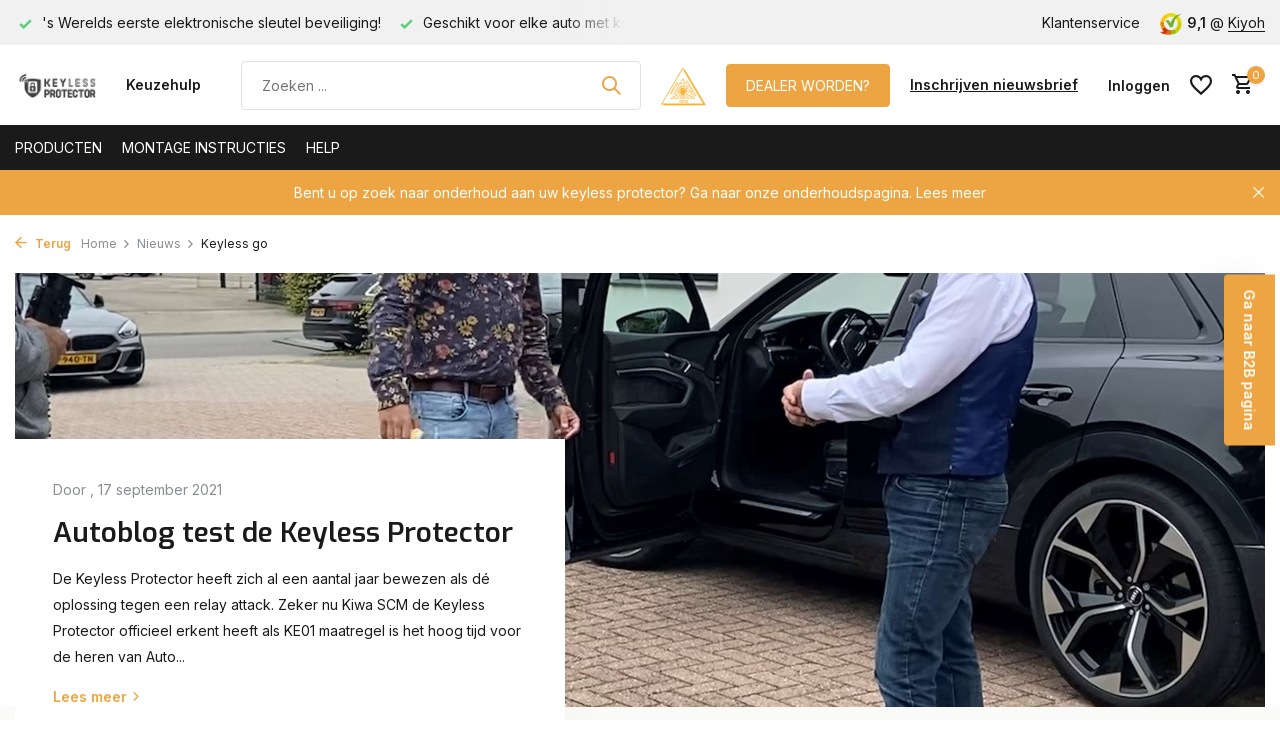

--- FILE ---
content_type: text/html;charset=utf-8
request_url: https://www.keylessprotector.nl/blogs/news/tagged/keyless-go/?source=facebook
body_size: 10033
content:
<!DOCTYPE html>
<html lang="nl">
  <head>
        <meta charset="utf-8"/>
<!-- [START] 'blocks/head.rain' -->
<!--

  (c) 2008-2026 Lightspeed Netherlands B.V.
  http://www.lightspeedhq.com
  Generated: 30-01-2026 @ 22:53:02

-->
<link rel="canonical" href="https://www.keylessprotector.nl/blogs/news/tagged/keyless-go/"/>
<link rel="alternate" href="https://www.keylessprotector.nl/index.rss" type="application/rss+xml" title="Nieuwe producten"/>
<link rel="alternate" href="https://www.keylessprotector.nl/blogs/news.rss" type="application/rss+xml" title="Nieuws"/>
<meta name="robots" content="noodp,noydir"/>
<meta name="google-site-verification" content="QlTKK8fvptzFnLsTBm2Z7XI7QGgg1lwotAkljtro8T8"/>
<meta name="google-site-verification" content="nCRrP4PqBkt1JTh6-oSsytpZn8zD2tXCbUNddfw9ZSc"/>
<meta property="og:url" content="https://www.keylessprotector.nl/blogs/news/tagged/keyless-go/?source=facebook"/>
<meta property="og:site_name" content="Keylessprotector.nl - dé oplossing tegen relay attack voor elk automerk!"/>
<meta property="og:title" content="Keyless go"/>
<meta property="og:description" content="De keylessprotector beschermt de sleutel tegen relay attack en/of sleutel kopieren/verlengen. Geschikt voor alle merken, o.a. Audi, BMW, Landrover, Ford, Merced"/>
<script src="https://app.dmws.plus/shop-assets/280847/dmws-plus-loader.js?id=16f854546959e40516f380b7952022dc"></script>
<script>
(function(w,d,s,l,i){w[l]=w[l]||[];w[l].push({'gtm.start':
new Date().getTime(),event:'gtm.js'});var f=d.getElementsByTagName(s)[0],
j=d.createElement(s),dl=l!='dataLayer'?'&l='+l:'';j.async=true;j.src=
'https://www.googletagmanager.com/gtm.js?id='+i+dl;f.parentNode.insertBefore(j,f);
})(window,document,'script','dataLayer','GTM-KXM2XD2');
</script>
<!--[if lt IE 9]>
<script src="https://cdn.webshopapp.com/assets/html5shiv.js?2025-02-20"></script>
<![endif]-->
<!-- [END] 'blocks/head.rain' -->
    <title>Keyless go - Keylessprotector.nl - dé oplossing tegen relay attack voor elk automerk!</title>
    <meta name="description" content="De keylessprotector beschermt de sleutel tegen relay attack en/of sleutel kopieren/verlengen. Geschikt voor alle merken, o.a. Audi, BMW, Landrover, Ford, Merced" />
    <meta name="keywords" content="Keyless, go, keyless protector, keyless beveiliging, relay attack, keyless kopieren, keyless verlengen, sleutel verlengen, oplossing relay attack" />
    <meta http-equiv="X-UA-Compatible" content="IE=edge">
    <meta name="viewport" content="width=device-width, initial-scale=1.0, maximum-scale=5.0, user-scalable=no">
    <meta name="apple-mobile-web-app-capable" content="yes">
    <meta name="apple-mobile-web-app-status-bar-style" content="black">

    <link rel="shortcut icon" href="https://cdn.webshopapp.com/shops/280847/themes/178062/v/928439/assets/favicon.ico?20211025105853" type="image/x-icon" />
    <link rel="preconnect" href="https://fonts.gstatic.com" />
    <link rel="dns-prefetch" href="https://fonts.gstatic.com">
    <link rel="preconnect" href="https://fonts.googleapis.com">
		<link rel="dns-prefetch" href="https://fonts.googleapis.com">
		<link rel="preconnect" href="https://ajax.googleapis.com">
		<link rel="dns-prefetch" href="https://ajax.googleapis.com">
		<link rel="preconnect" href="https://cdn.webshopapp.com/">
		<link rel="dns-prefetch" href="https://cdn.webshopapp.com/">
    
                        <link rel="preload" href="https://fonts.googleapis.com/css2?family=Inter:wght@300;400;600&family=Exo:wght@600&display=swap" as="style" />
    <link rel="preload" href="https://cdn.webshopapp.com/shops/280847/themes/178062/assets/bootstrap-min.css?20211112135806" as="style" />
    <link rel="preload" href="https://cdn.webshopapp.com/shops/280847/themes/178062/assets/owl-carousel-min.css?20211112135806" as="style" />
    
    <link rel="preload" href="https://cdn.webshopapp.com/assets/gui-2-0.css?2025-02-20" as="style" />
    <link rel="preload" href="https://cdn.webshopapp.com/assets/gui-responsive-2-0.css?2025-02-20" as="style" />
        	<link rel="preload" href="https://cdn.webshopapp.com/shops/280847/themes/178062/assets/icomoon-medium.ttf?20211112135806" as="font" crossorigin>
        <link rel="preload" href="https://cdn.webshopapp.com/shops/280847/themes/178062/assets/style.css?20211112135806" as="style" />
    <link rel="preload" href="https://cdn.webshopapp.com/shops/280847/themes/178062/assets/custom.css?20211112135806" as="style" />
    
    <meta property="og:title" content="Keyless go">
<meta property="og:type" content="website"> 
<meta property="og:site_name" content="Keylessprotector.nl - dé oplossing tegen relay attack voor elk automerk!">
<meta property="og:url" content="https://www.keylessprotector.nl/">
<meta property="og:image" content="https://cdn.webshopapp.com/shops/280847/themes/178062/assets/share-image.jpg?20211112135806">
<meta name="twitter:title" content="Keyless go">
<meta name="twitter:description" content="De keylessprotector beschermt de sleutel tegen relay attack en/of sleutel kopieren/verlengen. Geschikt voor alle merken, o.a. Audi, BMW, Landrover, Ford, Merced">
<meta name="twitter:site" content="Keylessprotector.nl - dé oplossing tegen relay attack voor elk automerk!">
<meta name="twitter:card" content="https://cdn.webshopapp.com/shops/280847/themes/178062/assets/logo.png?20211025105854">
<meta name="twitter:image" content="https://cdn.webshopapp.com/shops/280847/themes/178062/assets/share-image.jpg?20211112135806">
<script type="application/ld+json">
  [
        {
      "@context": "https://schema.org/",
      "@type": "BreadcrumbList",
      "itemListElement":
      [
        {
          "@type": "ListItem",
          "position": 1,
          "item": {
            "@id": "https://www.keylessprotector.nl/",
            "name": "Home"
          }
        },
                {
          "@type": "ListItem",
          "position": 2,
          "item":	{
            "@id": "https://www.keylessprotector.nl/blogs/news/",
            "name": "Nieuws"
          }
        },                {
          "@type": "ListItem",
          "position": 3,
          "item":	{
            "@id": "https://www.keylessprotector.nl/blogs/news/tagged/keyless-go/",
            "name": "Keyless go"
          }
        }              ]
    },
            {
      "@context": "https://schema.org/",
      "@type": "Organization",
      "url": "https://www.keylessprotector.nl/",
      "name": "Keylessprotector.nl - dé oplossing tegen relay attack voor elk automerk!",
      "legalName": "Keylessprotector.nl - dé oplossing tegen relay attack voor elk automerk!",
      "description": "De keylessprotector beschermt de sleutel tegen relay attack en/of sleutel kopieren/verlengen. Geschikt voor alle merken, o.a. Audi, BMW, Landrover, Ford, Merced",
      "logo": "https://cdn.webshopapp.com/shops/280847/themes/178062/assets/logo.png?20211025105854",
      "image": "https://cdn.webshopapp.com/shops/280847/themes/178062/assets/share-image.jpg?20211112135806",
      "contactPoint": {
        "@type": "ContactPoint",
        "contactType": "Customer service",
        "telephone": ""
      },
      "address": {
        "@type": "PostalAddress",
        "streetAddress": "",
        "addressLocality": "",
        "postalCode": "",
        "addressCountry": "NL"
      }
          },
    { 
      "@context": "https://schema.org/", 
      "@type": "WebSite", 
      "url": "https://www.keylessprotector.nl/", 
      "name": "Keylessprotector.nl - dé oplossing tegen relay attack voor elk automerk!",
      "description": "De keylessprotector beschermt de sleutel tegen relay attack en/of sleutel kopieren/verlengen. Geschikt voor alle merken, o.a. Audi, BMW, Landrover, Ford, Merced",
      "author": [
        {
          "@type": "Organization",
          "url": "https://www.dmws.nl/",
          "name": "DMWS BV",
          "address": {
            "@type": "PostalAddress",
            "streetAddress": "Wilhelmina plein 25",
            "addressLocality": "Eindhoven",
            "addressRegion": "NB",
            "postalCode": "5611 HG",
            "addressCountry": "NL"
          }
        }
      ]
    }      ]
</script>    
    <script src="https://cdn.webshopapp.com/assets/jquery-1-9-1.js?2025-02-20"></script>
    <script async src="https://cdn.webshopapp.com/assets/jquery-ui-1-10-1.js?2025-02-20"></script>
    <script src="https://cdn.webshopapp.com/assets/gui.js?2025-02-20"></script>
    <script async src="https://cdn.webshopapp.com/assets/gui-responsive-2-0.js?2025-02-20"></script>
    
    <link rel="preload" href="https://cdn.webshopapp.com/shops/280847/themes/178062/assets/bootstrap-min.js?20211112135806" as="script">
    <link rel="preload" href="https://cdn.webshopapp.com/shops/280847/themes/178062/assets/scripts.js?20211112135806" as="script">
    <link rel="preload" href="https://cdn.webshopapp.com/shops/280847/themes/178062/assets/global.js?20211112135806" as="script">
    
    <link rel="stylesheet" href="https://fonts.googleapis.com/css2?family=Inter:wght@300;400;600&family=Exo:wght@600&display=swap" type="text/css">
    <link rel="stylesheet" href="https://cdn.webshopapp.com/shops/280847/themes/178062/assets/bootstrap-min.css?20211112135806" type="text/css">
    <link rel="stylesheet" href="https://cdn.webshopapp.com/shops/280847/themes/178062/assets/owl-carousel-min.css?20211112135806" type="text/css">
    <link rel="stylesheet" href="https://cdn.webshopapp.com/assets/gui-2-0.css?2025-02-20" type="text/css">
    <link rel="stylesheet" href="https://cdn.webshopapp.com/assets/gui-responsive-2-0.css?2025-02-20" type="text/css">
    <link rel="stylesheet" href="https://cdn.webshopapp.com/shops/280847/themes/178062/assets/style.css?20211112135806" type="text/css">
    <link rel="stylesheet" href="https://cdn.webshopapp.com/shops/280847/themes/178062/assets/custom.css?20211112135806" type="text/css">
  </head>
  <body>
    <aside id="cart" class="sidebar d-flex cart palette-bg-white"><div class="heading d-none d-sm-block"><i class="icon-x close"></i><h3>Mijn winkelwagen</h3></div><div class="heading d-sm-none palette-bg-accent-light mobile"><i class="icon-x close"></i><h3>Mijn winkelwagen</h3></div><div class="filledCart d-none"><ul class="list-cart list-inline mb-0 scrollbar"></ul><div class="totals-wrap"><p data-cart="total">Totaal (<span class="length">0</span>) producten<span class="amount">€0,00</span></p><p class="total" data-cart="grand-total"><b>Totaalbedrag</b><span class="grey">Incl. btw</span><span><b>€0,00</b></span></p></div><div class="continue d-flex align-items-center"><a href="https://www.keylessprotector.nl/cart/" class="button solid cta">Ja, ik wil dit bestellen</a></div><div class="link"><a href="#">Niet goed? <b>Gratis retourneren</b></a></div></div><p class="emptyCart align-items-center">U heeft geen artikelen in uw winkelwagen...</p><div class="bottom d-none d-sm-block"><div class="payments d-flex justify-content-center flex-wrap"><div class="d-flex align-items-center justify-content-center"><img class="lazy" src="https://cdn.webshopapp.com/shops/280847/themes/178062/assets/lazy-preload.jpg?20211112135806" data-src="https://cdn.webshopapp.com/assets/icon-payment-ideal.png?2025-02-20" alt="iDEAL" height="16" width="37" /></div><div class="d-flex align-items-center justify-content-center"><img class="lazy" src="https://cdn.webshopapp.com/shops/280847/themes/178062/assets/lazy-preload.jpg?20211112135806" data-src="https://cdn.webshopapp.com/assets/icon-payment-paypal.png?2025-02-20" alt="PayPal" height="16" width="37" /></div><div class="d-flex align-items-center justify-content-center"><img class="lazy" src="https://cdn.webshopapp.com/shops/280847/themes/178062/assets/lazy-preload.jpg?20211112135806" data-src="https://cdn.webshopapp.com/assets/icon-payment-mistercash.png?2025-02-20" alt="Bancontact" height="16" width="37" /></div><div class="d-flex align-items-center justify-content-center"><img class="lazy" src="https://cdn.webshopapp.com/shops/280847/themes/178062/assets/lazy-preload.jpg?20211112135806" data-src="https://cdn.webshopapp.com/assets/icon-payment-belfius.png?2025-02-20" alt="Belfius" height="16" width="37" /></div><div class="d-flex align-items-center justify-content-center"><img class="lazy" src="https://cdn.webshopapp.com/shops/280847/themes/178062/assets/lazy-preload.jpg?20211112135806" data-src="https://cdn.webshopapp.com/assets/icon-payment-kbc.png?2025-02-20" alt="KBC" height="16" width="37" /></div><div class="d-flex align-items-center justify-content-center"><img class="lazy" src="https://cdn.webshopapp.com/shops/280847/themes/178062/assets/lazy-preload.jpg?20211112135806" data-src="https://cdn.webshopapp.com/assets/icon-payment-pin.png?2025-02-20" alt="Pin" height="16" width="37" /></div><div class="d-flex align-items-center justify-content-center"><img class="lazy" src="https://cdn.webshopapp.com/shops/280847/themes/178062/assets/lazy-preload.jpg?20211112135806" data-src="https://cdn.webshopapp.com/assets/icon-payment-invoice.png?2025-02-20" alt="Invoice" height="16" width="37" /></div></div></div></aside><header id="variant-1" class="d-none d-md-block sticky"><div class="topbar palette-bg-light"><div class="container"><div class="row align-items-center justify-content-between"><div class="col-6 col-lg-5 col-xl-6"><div class="usp" data-total="3"><div class="list"><div class="item"><i class="icon-check"></i> CCV / SCM gecertificeerd voor verzekeraar!</div><div class="item"><i class="icon-check"></i> 's Werelds eerste elektronische sleutel beveiliging!</div><div class="item"><i class="icon-check"></i> Geschikt voor elke auto met keyless!</div></div></div></div><div class="col-6 col-lg-7 col-xl-6 d-flex justify-content-end right"><div><a href="/service/">Klantenservice</a></div><div class="review-widget"><img class="lazy" src="https://cdn.webshopapp.com/shops/280847/themes/178062/assets/lazy-preload.jpg?20211112135806" data-src="https://cdn.webshopapp.com/shops/280847/themes/178062/v/921194/assets/review-widget.png?20211021113656" alt="Review Logo" height="22" width="22" /><b>9,1</b><span class="d-none d-lg-inline"> @ <a href="https://www.kiyoh.com/fb/1045188/fleetaccess_nl?lang=nl&amp;limit=25&amp;pageNumber=9" target="_blank">Kiyoh</a></span></div></div></div></div></div><div class="sticky"><div class="overlay palette-bg-white"></div><div class="mainbar palette-bg-white"><div class="container"><div class="row align-items-center justify-content-between"><div class="col-12 d-flex align-items-center justify-content-between"><a href="https://www.keylessprotector.nl/" title="Keylessprotector.nl - dé oplossing tegen relay attack voor elk automerk!" class="logo nf"><img src="https://cdn.webshopapp.com/shops/280847/themes/178062/assets/logo.png?20211025105854" alt="Keylessprotector.nl - dé oplossing tegen relay attack voor elk automerk!" width="200" height="80" /></a><ul class="d-none d-md-block list-inline mb-0 navigation"><li class="list-inline-item "><a class="itemLink" href="https://www.keylessprotector.nl/selecteer-uw-type-keyless-protector/" title="Keuzehulp" >Keuzehulp</a></li></ul><form action="https://www.keylessprotector.nl/search/" method="get" role="search" class="formSearch search-form default"><input type="text" name="q" autocomplete="off" value="" aria-label="Zoeken" placeholder="Zoeken ..." /><i class="icon-x"></i><button type="submit" class="search-btn" title="Zoeken"><i class="icon-search"></i></button><div class="search-results palette-bg-white"><div class="heading">Zoekresultaten voor '<span></span>'</div><ul class="list-inline list-results"></ul><ul class="list-inline list-products"></ul><a href="#" class="all">Bekijk alle resultaten</a></div></form><a href="https://www.kiwa.com/nl/nl/markten/automotive-en-luchtvaart/voertuigbeveiliging/" class="hallmark" title="SCM" target="_blank" rel="noopener"><img class="lazy" src="https://cdn.webshopapp.com/shops/280847/themes/178062/assets/lazy-preload.jpg?20211112135806" data-src="https://cdn.webshopapp.com/shops/322576/files/382917271/scm.svg" alt="SCM" title="SCM"  width="45" height="45" /></a><a href="https://www.keylessprotector.nl/service/dealer-worden-keyless-protector/" class="button">DEALER WORDEN?</a><a href="#newsletter-section" class="link d-none d-lg-block">Inschrijven nieuwsbrief</a><div class="wrap-cart d-flex align-items-center"><div class="drop-down with-overlay account login"><div class="current"><a href="https://www.keylessprotector.nl/account/login/" aria-label="Mijn account" class="nf"><span class="d-lg-none"><i class="icon-account"></i></span><span class="d-none d-lg-block">Inloggen</span></a></div><div class="drop shadow d-none d-md-block"><ul class="list-inline mb-0"><li><i class="icon-check"></i> Betalingsproces sneller doorlopen</li><li><i class="icon-check"></i> Meerdere adressen opslaan</li><li><i class="icon-check"></i> Bestellingen bekijken en volgen en meer.</li></ul><div class="d-flex align-items-center justify-content-between"><a href="https://www.keylessprotector.nl/account/login/" class="button">Inloggen</a><span>Nieuw? <a href="https://www.keylessprotector.nl/account/register/">Account aanmaken</a></span></div></div></div><div class="drop-down account wishlist"><div class="current"><a href="https://www.keylessprotector.nl/account/login/" aria-label="Verlanglijst" class="nf"><span class="fs0">Verlanglijst</span><i class="icon-wishlist"></i></a></div></div><a href="https://www.keylessprotector.nl/cart/" class="pos-r cart nf"><i class="icon-cart"></i><span class="count">0</span></a></div></div></div></div></div><div class="menubar palette-bg-black"><div class="container"><div class="row"><div class="col-12"><div class="menu d-none d-md-flex align-items-center default default standard "><ul class="list-inline mb-0"><li class="list-inline-item"><a href="https://www.keylessprotector.nl/producten/">Producten</a></li><li class="list-inline-item has-sub"><a href="https://www.keylessprotector.nl/montage-instructies/">Montage instructies</a><ul class="sub palette-bg-white"><li class=""><a href="https://www.keylessprotector.nl/montage-instructies/alfa-romeo/">Alfa Romeo</a></li><li class=""><a href="https://www.keylessprotector.nl/montage-instructies/dodge-ram/">Dodge RAM</a></li><li class=""><a href="https://www.keylessprotector.nl/montage-instructies/alpina/">Alpina</a></li><li class=""><a href="https://www.keylessprotector.nl/montage-instructies/audi-type-1/">Audi type 1</a></li><li class=""><a href="https://www.keylessprotector.nl/montage-instructies/audi-type-2/">Audi type 2</a></li><li class=""><a href="https://www.keylessprotector.nl/montage-instructies/audi-type-3/">Audi type 3</a></li><li class=""><a href="https://www.keylessprotector.nl/montage-instructies/bmw-type-1/">BMW type 1</a></li><li class=""><a href="https://www.keylessprotector.nl/montage-instructies/bmw-type-2/">BMW type 2</a></li><li class=""><a href="https://www.keylessprotector.nl/montage-instructies/citroen-type-1/">Citroën type 1</a></li><li class=""><a href="https://www.keylessprotector.nl/montage-instructies/citroen-type-2/">Citroën type 2</a></li><li class=""><a href="https://www.keylessprotector.nl/montage-instructies/ford-type-1/">Ford type 1</a></li><li class=""><a href="https://www.keylessprotector.nl/montage-instructies/ford-type-2/">Ford type 2</a></li><li class=""><a href="https://www.keylessprotector.nl/montage-instructies/ford-type-3/">Ford type 3</a></li><li class=""><a href="https://www.keylessprotector.nl/montage-instructies/honda/">Honda</a></li><li class=""><a href="https://www.keylessprotector.nl/montage-instructies/hyundai-type-1/">Hyundai type 1</a></li><li class=""><a href="https://www.keylessprotector.nl/montage-instructies/hyundai-type-2/">Hyundai type 2</a></li><li class=""><a href="https://www.keylessprotector.nl/montage-instructies/infiniti/">Infiniti</a></li><li class=""><a href="https://www.keylessprotector.nl/montage-instructies/jaguar-type-1/">Jaguar type 1</a></li><li class=""><a href="https://www.keylessprotector.nl/montage-instructies/jaguar-type-2/">Jaguar type 2</a></li><li class=""><a href="https://www.keylessprotector.nl/montage-instructies/jaguar-type-3/">Jaguar type 3</a></li><li class=""><a href="https://www.keylessprotector.nl/montage-instructies/jeep/">JEEP</a></li><li class=""><a href="https://www.keylessprotector.nl/montage-instructies/jeep-wrangler-waterproof/">JEEP Wrangler (waterproof)</a></li><li class=""><a href="https://www.keylessprotector.nl/montage-instructies/kia-type-1/">KIA type 1</a></li><li class=""><a href="https://www.keylessprotector.nl/montage-instructies/kia-type-2/">KIA type 2</a></li><li class=""><a href="https://www.keylessprotector.nl/montage-instructies/kia-stinger/">KIA Stinger</a></li><li class=""><a href="https://www.keylessprotector.nl/montage-instructies/lamborghini/">Lamborghini</a></li><li class=""><a href="https://www.keylessprotector.nl/montage-instructies/land-rover-type-1/">Land Rover type 1</a></li><li class=""><a href="https://www.keylessprotector.nl/montage-instructies/land-rover-type-2/">Land Rover type 2</a></li><li class=""><a href="https://www.keylessprotector.nl/montage-instructies/land-rover-type-3/">Land Rover type 3</a></li><li class=""><a href="https://www.keylessprotector.nl/montage-instructies/lexus/">Lexus</a></li><li class=""><a href="https://www.keylessprotector.nl/montage-instructies/maserati/">Maserati</a></li><li class=""><a href="https://www.keylessprotector.nl/montage-instructies/mazda/">Mazda</a></li><li class=""><a href="https://www.keylessprotector.nl/montage-instructies/mclaren/">McLaren</a></li><li class=""><a href="https://www.keylessprotector.nl/montage-instructies/mitsubishi/">Mitsubishi</a></li><li class=""><a href="https://www.keylessprotector.nl/montage-instructies/mercedes-benz-type-1/">Mercedes-Benz type 1</a></li><li class=""><a href="https://www.keylessprotector.nl/montage-instructies/mercedes-benz-type-2/">Mercedes-Benz type 2</a></li><li class=""><a href="https://www.keylessprotector.nl/montage-instructies/mini/">MINI</a></li><li class=""><a href="https://www.keylessprotector.nl/montage-instructies/nissan/">Nissan</a></li><li class=""><a href="https://www.keylessprotector.nl/montage-instructies/opel/">Opel</a></li><li class=""><a href="https://www.keylessprotector.nl/montage-instructies/peugeot-type-1/">Peugeot type 1</a></li><li class=""><a href="https://www.keylessprotector.nl/montage-instructies/peugeot-type-2/">Peugeot type 2</a></li><li class=""><a href="https://www.keylessprotector.nl/montage-instructies/porsche-type-1/">Porsche type 1</a></li><li class=""><a href="https://www.keylessprotector.nl/montage-instructies/porsche-type-2/">Porsche type 2</a></li><li class=""><a href="https://www.keylessprotector.nl/montage-instructies/renault/">Renault</a></li><li class=""><a href="https://www.keylessprotector.nl/montage-instructies/skoda/">Skoda</a></li><li class=""><a href="https://www.keylessprotector.nl/montage-instructies/subaru/">Subaru</a></li><li class=""><a href="https://www.keylessprotector.nl/montage-instructies/suzuki/">Suzuki</a></li><li class=""><a href="https://www.keylessprotector.nl/montage-instructies/tesla-model-s/">Tesla Model S</a></li><li class=""><a href="https://www.keylessprotector.nl/montage-instructies/tesla-model-3/">Tesla Model 3</a></li><li class=""><a href="https://www.keylessprotector.nl/montage-instructies/tesla-model-x/">Tesla Model X</a></li><li class=""><a href="https://www.keylessprotector.nl/montage-instructies/toyota-type-1/">Toyota type 1</a></li><li class=""><a href="https://www.keylessprotector.nl/montage-instructies/toyota-type-2/">Toyota type 2</a></li><li class=""><a href="https://www.keylessprotector.nl/montage-instructies/toyota-type-3/">Toyota type 3</a></li><li class=""><a href="https://www.keylessprotector.nl/montage-instructies/toyota-type-4/">Toyota type 4</a></li><li class=""><a href="https://www.keylessprotector.nl/montage-instructies/volkswagen-type-1/">Volkswagen type 1</a></li><li class=""><a href="https://www.keylessprotector.nl/montage-instructies/volkswagen-type-2/">Volkswagen type 2</a></li><li class=""><a href="https://www.keylessprotector.nl/montage-instructies/volkswagen-type-3/">Volkswagen type 3</a></li><li class=""><a href="https://www.keylessprotector.nl/montage-instructies/volvo/">Volvo</a></li><li class=""><a href="https://www.keylessprotector.nl/montage-instructies/overige-merken/">Overige merken</a></li></ul></li><li class="list-inline-item"><a href="https://www.keylessprotector.nl/help/">Help</a></li></ul></div></div></div></div></div></div><div class="spacetop"></div><div class="announcement hide"><div class="container"><div class="row"><div class="col-12 d-flex align-items-center justify-content-center pos-r"><p class="mb-0"><span class="d-md-none">Op zoek naar onderhoud aan uw keyless protector? Ga naar onze onderhoudspagina.</span><span class="d-none d-md-inline">Bent u op zoek naar onderhoud aan uw keyless protector? Ga naar onze onderhoudspagina.</span><a href="https://www.keylessprotector.nl/service/batterij-vervangen-keyless-protector/">Lees meer</a></p><i class="icon-x"></i></div></div></div></div></header><header id="mobile-variant-4" class="d-md-none mobile-header sticky"><div class="overlay palette-bg-white"></div><div class="top shadow palette-bg-white"><div class="container"><div class="row"><div class="col-12 d-flex align-items-center justify-content-between"><div class="d-md-none mobile-menu"><i class="icon-menu"></i><div class="menu-wrapper"><div class="d-flex align-items-center justify-content-between heading palette-bg-white"><span>Menu</span><i class="icon-x"></i></div><ul class="list-inline mb-0 palette-bg-white"><li><a href="https://www.keylessprotector.nl/selecteer-uw-type-keyless-protector/" title="Keuzehulp" >Keuzehulp</a></li><li class="link"><a href="https://www.keylessprotector.nl/service/dealer-worden-keyless-protector/">DEALER WORDEN?</a></li><li class="categories images"><a href="https://www.keylessprotector.nl/catalog/" data-title="categorieën">Categorieën</a><div class="back">Terug naar <span></span></div><ul><li class=""><a href="https://www.keylessprotector.nl/producten/" class="nf" data-title="producten">Producten</a></li><li class="has-sub img"><a href="https://www.keylessprotector.nl/montage-instructies/" class="nf" data-title="montage instructies"><img src="https://cdn.webshopapp.com/shops/280847/files/270966367/30x40x3/image.jpg" alt="Montage instructies" height="40" width="30" />Montage instructies<i class="icon-chevron-down"></i></a><ul class="sub"><li class=""><a href="https://www.keylessprotector.nl/montage-instructies/alfa-romeo/" data-title="alfa romeo">Alfa Romeo</a></li><li class=""><a href="https://www.keylessprotector.nl/montage-instructies/dodge-ram/" data-title="dodge ram">Dodge RAM</a></li><li class=""><a href="https://www.keylessprotector.nl/montage-instructies/alpina/" data-title="alpina">Alpina</a></li><li class=""><a href="https://www.keylessprotector.nl/montage-instructies/audi-type-1/" data-title="audi type 1">Audi type 1</a></li><li class=""><a href="https://www.keylessprotector.nl/montage-instructies/audi-type-2/" data-title="audi type 2">Audi type 2</a></li><li class=""><a href="https://www.keylessprotector.nl/montage-instructies/audi-type-3/" data-title="audi type 3">Audi type 3</a></li><li class=""><a href="https://www.keylessprotector.nl/montage-instructies/bmw-type-1/" data-title="bmw type 1">BMW type 1</a></li><li class=""><a href="https://www.keylessprotector.nl/montage-instructies/bmw-type-2/" data-title="bmw type 2">BMW type 2</a></li><li class=""><a href="https://www.keylessprotector.nl/montage-instructies/citroen-type-1/" data-title="citroën type 1">Citroën type 1</a></li><li class=""><a href="https://www.keylessprotector.nl/montage-instructies/citroen-type-2/" data-title="citroën type 2">Citroën type 2</a></li><li class=""><a href="https://www.keylessprotector.nl/montage-instructies/ford-type-1/" data-title="ford type 1">Ford type 1</a></li><li class=""><a href="https://www.keylessprotector.nl/montage-instructies/ford-type-2/" data-title="ford type 2">Ford type 2</a></li><li class=""><a href="https://www.keylessprotector.nl/montage-instructies/ford-type-3/" data-title="ford type 3">Ford type 3</a></li><li class=""><a href="https://www.keylessprotector.nl/montage-instructies/honda/" data-title="honda">Honda</a></li><li class=""><a href="https://www.keylessprotector.nl/montage-instructies/hyundai-type-1/" data-title="hyundai type 1">Hyundai type 1</a></li><li class=""><a href="https://www.keylessprotector.nl/montage-instructies/hyundai-type-2/" data-title="hyundai type 2">Hyundai type 2</a></li><li class=""><a href="https://www.keylessprotector.nl/montage-instructies/infiniti/" data-title="infiniti">Infiniti</a></li><li class=""><a href="https://www.keylessprotector.nl/montage-instructies/jaguar-type-1/" data-title="jaguar type 1">Jaguar type 1</a></li><li class=""><a href="https://www.keylessprotector.nl/montage-instructies/jaguar-type-2/" data-title="jaguar type 2">Jaguar type 2</a></li><li class=""><a href="https://www.keylessprotector.nl/montage-instructies/jaguar-type-3/" data-title="jaguar type 3">Jaguar type 3</a></li><li class=""><a href="https://www.keylessprotector.nl/montage-instructies/jeep/" data-title="jeep">JEEP</a></li><li class=""><a href="https://www.keylessprotector.nl/montage-instructies/jeep-wrangler-waterproof/" data-title="jeep wrangler (waterproof)">JEEP Wrangler (waterproof)</a></li><li class=""><a href="https://www.keylessprotector.nl/montage-instructies/kia-type-1/" data-title="kia type 1">KIA type 1</a></li><li class=""><a href="https://www.keylessprotector.nl/montage-instructies/kia-type-2/" data-title="kia type 2">KIA type 2</a></li><li class=""><a href="https://www.keylessprotector.nl/montage-instructies/kia-stinger/" data-title="kia stinger">KIA Stinger</a></li><li class=""><a href="https://www.keylessprotector.nl/montage-instructies/lamborghini/" data-title="lamborghini">Lamborghini</a></li><li class=""><a href="https://www.keylessprotector.nl/montage-instructies/land-rover-type-1/" data-title="land rover type 1">Land Rover type 1</a></li><li class=""><a href="https://www.keylessprotector.nl/montage-instructies/land-rover-type-2/" data-title="land rover type 2">Land Rover type 2</a></li><li class=""><a href="https://www.keylessprotector.nl/montage-instructies/land-rover-type-3/" data-title="land rover type 3">Land Rover type 3</a></li><li class=""><a href="https://www.keylessprotector.nl/montage-instructies/lexus/" data-title="lexus">Lexus</a></li><li class=""><a href="https://www.keylessprotector.nl/montage-instructies/maserati/" data-title="maserati">Maserati</a></li><li class=""><a href="https://www.keylessprotector.nl/montage-instructies/mazda/" data-title="mazda">Mazda</a></li><li class=""><a href="https://www.keylessprotector.nl/montage-instructies/mclaren/" data-title="mclaren">McLaren</a></li><li class=""><a href="https://www.keylessprotector.nl/montage-instructies/mitsubishi/" data-title="mitsubishi">Mitsubishi</a></li><li class=""><a href="https://www.keylessprotector.nl/montage-instructies/mercedes-benz-type-1/" data-title="mercedes-benz type 1">Mercedes-Benz type 1</a></li><li class=""><a href="https://www.keylessprotector.nl/montage-instructies/mercedes-benz-type-2/" data-title="mercedes-benz type 2">Mercedes-Benz type 2</a></li><li class=""><a href="https://www.keylessprotector.nl/montage-instructies/mini/" data-title="mini">MINI</a></li><li class=""><a href="https://www.keylessprotector.nl/montage-instructies/nissan/" data-title="nissan">Nissan</a></li><li class=""><a href="https://www.keylessprotector.nl/montage-instructies/opel/" data-title="opel">Opel</a></li><li class=""><a href="https://www.keylessprotector.nl/montage-instructies/peugeot-type-1/" data-title="peugeot type 1">Peugeot type 1</a></li><li class=""><a href="https://www.keylessprotector.nl/montage-instructies/peugeot-type-2/" data-title="peugeot type 2">Peugeot type 2</a></li><li class=""><a href="https://www.keylessprotector.nl/montage-instructies/porsche-type-1/" data-title="porsche type 1">Porsche type 1</a></li><li class=""><a href="https://www.keylessprotector.nl/montage-instructies/porsche-type-2/" data-title="porsche type 2">Porsche type 2</a></li><li class=""><a href="https://www.keylessprotector.nl/montage-instructies/renault/" data-title="renault">Renault</a></li><li class=""><a href="https://www.keylessprotector.nl/montage-instructies/skoda/" data-title="skoda">Skoda</a></li><li class=""><a href="https://www.keylessprotector.nl/montage-instructies/subaru/" data-title="subaru">Subaru</a></li><li class=""><a href="https://www.keylessprotector.nl/montage-instructies/suzuki/" data-title="suzuki">Suzuki</a></li><li class=""><a href="https://www.keylessprotector.nl/montage-instructies/tesla-model-s/" data-title="tesla model s">Tesla Model S</a></li><li class=""><a href="https://www.keylessprotector.nl/montage-instructies/tesla-model-3/" data-title="tesla model 3">Tesla Model 3</a></li><li class=""><a href="https://www.keylessprotector.nl/montage-instructies/tesla-model-x/" data-title="tesla model x">Tesla Model X</a></li><li class=""><a href="https://www.keylessprotector.nl/montage-instructies/toyota-type-1/" data-title="toyota type 1">Toyota type 1</a></li><li class=""><a href="https://www.keylessprotector.nl/montage-instructies/toyota-type-2/" data-title="toyota type 2">Toyota type 2</a></li><li class=""><a href="https://www.keylessprotector.nl/montage-instructies/toyota-type-3/" data-title="toyota type 3">Toyota type 3</a></li><li class=""><a href="https://www.keylessprotector.nl/montage-instructies/toyota-type-4/" data-title="toyota type 4">Toyota type 4</a></li><li class=""><a href="https://www.keylessprotector.nl/montage-instructies/volkswagen-type-1/" data-title="volkswagen type 1">Volkswagen type 1</a></li><li class=""><a href="https://www.keylessprotector.nl/montage-instructies/volkswagen-type-2/" data-title="volkswagen type 2">Volkswagen type 2</a></li><li class=""><a href="https://www.keylessprotector.nl/montage-instructies/volkswagen-type-3/" data-title="volkswagen type 3">Volkswagen type 3</a></li><li class=""><a href="https://www.keylessprotector.nl/montage-instructies/volvo/" data-title="volvo">Volvo</a></li><li class=""><a href="https://www.keylessprotector.nl/montage-instructies/overige-merken/" data-title="overige merken">Overige merken</a></li></ul></li><li class=""><a href="https://www.keylessprotector.nl/help/" class="nf" data-title="help">Help</a></li></ul></li></ul></div></div><a href="https://www.keylessprotector.nl/" title="Keylessprotector.nl - dé oplossing tegen relay attack voor elk automerk!" class="logo nf"><img src="https://cdn.webshopapp.com/shops/280847/themes/178062/assets/logo.png?20211025105854" alt="Keylessprotector.nl - dé oplossing tegen relay attack voor elk automerk!" width="200" height="80" /></a><div class="wrap-cart d-flex align-items-center"><div class="drop-down with-overlay account login"><div class="current"><a href="https://www.keylessprotector.nl/account/login/" aria-label="Mijn account" class="nf"><span class="d-lg-none"><i class="icon-account"></i></span><span class="d-none d-lg-block">Inloggen</span></a></div><div class="drop shadow d-none d-md-block"><ul class="list-inline mb-0"><li><i class="icon-check"></i> Betalingsproces sneller doorlopen</li><li><i class="icon-check"></i> Meerdere adressen opslaan</li><li><i class="icon-check"></i> Bestellingen bekijken en volgen en meer.</li></ul><div class="d-flex align-items-center justify-content-between"><a href="https://www.keylessprotector.nl/account/login/" class="button">Inloggen</a><span>Nieuw? <a href="https://www.keylessprotector.nl/account/register/">Account aanmaken</a></span></div></div></div><div class="drop-down account wishlist"><div class="current"><a href="https://www.keylessprotector.nl/account/login/" aria-label="Verlanglijst" class="nf"><span class="fs0">Verlanglijst</span><i class="icon-wishlist"></i></a></div></div><a href="https://www.keylessprotector.nl/cart/" class="pos-r cart nf"><i class="icon-cart"></i><span class="count">0</span></a></div></div></div></div></div><div class="sub "><div class="container"><div class="row align-items-center justify-content-between"><div class="col-12"><div class="search-m big"></div><div class="usp" data-total="3"><div class="list"><div class="item"><i class="icon-check"></i> CCV / SCM gecertificeerd voor verzekeraar!</div><div class="item"><i class="icon-check"></i> 's Werelds eerste elektronische sleutel beveiliging!</div><div class="item"><i class="icon-check"></i> Geschikt voor elke auto met keyless!</div></div></div></div></div></div></div><div class="announcement hide"><div class="container"><div class="row"><div class="col-12 d-flex align-items-center justify-content-center pos-r"><p class="mb-0"><span class="d-md-none">Op zoek naar onderhoud aan uw keyless protector? Ga naar onze onderhoudspagina.</span><span class="d-none d-md-inline">Bent u op zoek naar onderhoud aan uw keyless protector? Ga naar onze onderhoudspagina.</span><a href="https://www.keylessprotector.nl/service/batterij-vervangen-keyless-protector/">Lees meer</a></p><i class="icon-x"></i></div></div></div></div></header><nav class="breadcrumbs"><div class="container"><div class="row"><div class="col-12"><ol class="d-flex align-items-center flex-wrap"><li class="accent"><a href="javascript: history.go(-1)"><i class="icon-arrow"></i> Terug</a></li><li class="item icon"><a href="https://www.keylessprotector.nl/">Home <i class="icon-chevron-down"></i></a></li><li class="item icon"><a href="https://www.keylessprotector.nl/blogs/news/">Nieuws <i class="icon-chevron-down"></i></a></li><li class="item">Keyless go</li></ol></div></div></div></nav><div id="blog"><article id="blog-first"><div class="container"><div class="row"><div class="col-12 article"><div class="img"><img class="lazy" src="https://cdn.webshopapp.com/shops/280847/themes/178062/assets/lazy-preload.jpg?20211112135806" data-src="https://cdn.webshopapp.com/shops/280847/files/380762415/1920x434x1/image.jpg" alt="Autoblog test de Keyless Protector" height="434" width="1920" /></div><div class="wrap"><a href="https://www.keylessprotector.nl/blogs/news/autoblog-test-de-keyless-protector/" class="nf"><div class="meta">Door <span class="author"></span>, 17 september 2021</div><h2 class="h2">Autoblog test de Keyless Protector</h2><p class="d-none d-sm-block">De Keyless Protector heeft zich al een aantal jaar bewezen als dé oplossing tegen een relay attack. Zeker nu Kiwa SCM de Keyless Protector officieel erkent heeft als KE01 maatregel is het hoog tijd voor de heren van Auto...</p><p class="d-sm-none">De Keyless Protector heeft zich al een aantal jaar bewezen als dé oplossing tegen een relay attack. Zeker nu Kiwa SCM de Keyless Prot...</p><div class="link">Lees meer <i class="icon-chevron-down"></i></div></a></div></div></div></div></article><article id="blog-second"><div class="container"><div class="row"><div class="col-12 col-md-7 col-lg-8"><div class="article big"><div class="img"><img class="lazy" src="https://cdn.webshopapp.com/shops/280847/themes/178062/assets/lazy-preload.jpg?20211112135806" data-src="https://cdn.webshopapp.com/shops/280847/files/378933005/825x465x1/image.jpg" alt="BMW van Tom Cruise gestolen via relay attack" height="465" width="825" /></div><div class="wrap d-flex h-100"><a href="https://www.keylessprotector.nl/blogs/news/bmw-van-tom-cruise-gestolen-via-relay-attack/" class="nf d-flex flex-column align-self-end justify-content-center palette-bg-accent-light"><div class="meta">Door <span class="author"></span>, 29 augustus 2021</div><h2 class="h2">BMW van Tom Cruise gestolen via relay attack</h2><div class="link">Lees meer <i class="icon-chevron-down"></i></div></a></div></div></div></div></div></article><div class="other-posts" data-url="https://www.keylessprotector.nl/blogs/news/"><div class="container"><div class="row"><div class="col-12"><h2>Meer blog artikelen</h2></div></div><div class="row posts done-1" data-page="1"></div><div class="row"><div class="col-12 pagination"><div class="d-flex align-items-center"><p>Toon <b class="show1"></b> - <b class="show2"></b> van <b data-total="-3">-3</b> artikelen</p><ul class="d-flex align-items-center"><li class="arrow prev d-none" data-way="prev"><a href="#"><i class="icon-chevron-down"></i></a></li><li class="first active" data-page="1"><a href="#">1</a></li><li class="last " data-page="0"><a href="#">0</a></li></ul></div></div></div><div class="row"><div class="col-12"><div class="tags"><h3>Tags</h3><ul class="d-flex flex-wrap"><li><a href="https://www.keylessprotector.nl/blogs/news/tagged/adac/">ADAC <span>(2)</span></a></li><li><a href="https://www.keylessprotector.nl/blogs/news/tagged/autoarena/">autoarena <span>(1)</span></a></li><li><a href="https://www.keylessprotector.nl/blogs/news/tagged/autodiefstal/">autodiefstal <span>(5)</span></a></li><li><a href="https://www.keylessprotector.nl/blogs/news/tagged/batterij-vervangen/">batterij vervangen <span>(1)</span></a></li><li><a href="https://www.keylessprotector.nl/blogs/news/tagged/bmw-x7/">BMW X7 <span>(1)</span></a></li><li><a href="https://www.keylessprotector.nl/blogs/news/tagged/ccv/">ccv <span>(3)</span></a></li><li><a href="https://www.keylessprotector.nl/blogs/news/tagged/derde-sleutel/">derde sleutel <span>(1)</span></a></li><li><a href="https://www.keylessprotector.nl/blogs/news/tagged/diefstal/">diefstal <span>(1)</span></a></li><li><a href="https://www.keylessprotector.nl/blogs/news/tagged/installeren/">installeren <span>(1)</span></a></li><li><a href="https://www.keylessprotector.nl/blogs/news/tagged/ke01/">ke01 <span>(11)</span></a></li><li><a href="https://www.keylessprotector.nl/blogs/news/tagged/ke01certificering/">ke01certificering <span>(1)</span></a></li><li><a href="https://www.keylessprotector.nl/blogs/news/tagged/keyless/">keyless <span>(1)</span></a></li><li><a href="https://www.keylessprotector.nl/blogs/news/tagged/keyless-entry/">keyless entry <span>(15)</span></a></li><li><a href="https://www.keylessprotector.nl/blogs/news/tagged/keyless-go/">Keyless go <span>(2)</span></a></li><li><a href="https://www.keylessprotector.nl/blogs/news/tagged/keyless-protector/">keyless protector <span>(18)</span></a></li><li><a href="https://www.keylessprotector.nl/blogs/news/tagged/keyless-start/">keyless start <span>(2)</span></a></li><li><a href="https://www.keylessprotector.nl/blogs/news/tagged/keylessprotector/">keylessprotector <span>(3)</span></a></li><li><a href="https://www.keylessprotector.nl/blogs/news/tagged/kiwa/">kiwa <span>(2)</span></a></li><li><a href="https://www.keylessprotector.nl/blogs/news/tagged/kiwa-scm/">Kiwa SCM <span>(5)</span></a></li><li><a href="https://www.keylessprotector.nl/blogs/news/tagged/opsporing-verzocht/">opsporing verzocht <span>(1)</span></a></li><li><a href="https://www.keylessprotector.nl/blogs/news/tagged/relay-attack/">relay attack <span>(22)</span></a></li><li><a href="https://www.keylessprotector.nl/blogs/news/tagged/scm/">scm <span>(7)</span></a></li><li><a href="https://www.keylessprotector.nl/blogs/news/tagged/tesla/">Tesla <span>(1)</span></a></li><li><a href="https://www.keylessprotector.nl/blogs/news/tagged/tom-cruise/">Tom Cruise <span>(1)</span></a></li><li><a href="https://www.keylessprotector.nl/blogs/news/tagged/voertuigbeveiliging/">voertuigbeveiliging <span>(2)</span></a></li></ul></div></div></div></div></div></div><footer id="footer"><div id="newsletter-section" class="newsletter"><div class="container"><form id="formNewsletter" action="https://www.keylessprotector.nl/account/newsletter/" method="post" class="form-newsletter"><input type="hidden" name="key" value="2dcb2703dc514fb155bde505220ab072" /><h3>Meld je aan voor onze nieuwsbrief</h3><p>Ontvang de nieuwste aanbiedingen en promoties</p><p><label for="formNewsletterEmail">E-mail adres</label><input type="email" id="formNewsletterEmail" name="email" placeholder="E-mail adres" required><button type="submit" class="button submit-newsletter">Abonneer</button></p></form></div></div><div class="footer-top palette-bg-accent-light"><div class="container"><div class="row"><div class="col-6 col-md-3 image"><img class="lazy" src="https://cdn.webshopapp.com/shops/280847/themes/178062/assets/lazy-preload.jpg?20211112135806" data-src="https://cdn.webshopapp.com/shops/280847/themes/178062/v/921263/assets/service-image.png?20211021113656" alt="Keylessprotector.nl - dé oplossing tegen relay attack voor elk automerk! Service" height="270" width="320" /></div><div class="col-6 col-md-3"><div class="h4">Vragen? Wij helpen je graag!</div><p>Stuur ons gerust een mail: <b><a href="/cdn-cgi/l/email-protection" class="__cf_email__" data-cfemail="fc95929a93bc97998590998f8f8c8e9388999f88938ed28f94938c">[email&#160;protected]</a></b></p></div><div class="col-12 col-sm-6 col-md-3"><div class="h4">Deze klanten gingen je voor</div><div class="review-widget big d-flex align-items-center text-left"><span class="score">9,1<img class="lazy" src="https://cdn.webshopapp.com/shops/280847/themes/178062/assets/lazy-preload.jpg?20211112135806" data-src="https://cdn.webshopapp.com/shops/280847/themes/178062/v/921194/assets/review-widget.png?20211021113656" alt="Review Logo" /></span><span>Wij scoren een <b>9,1</b> op <a target="_blank" href="https://www.kiyoh.com/fb/1045188/fleetaccess_nl?lang=nl&amp;limit=25&amp;pageNumber=9">Kiyoh</a></span></div></div><div class="col-12 col-sm-6 col-md-3"><div class="h4">Volg ons</div><div class="d-flex socials"><a href="https://www.facebook.com/keylessprotectorbenelux" target="_blank" rel="noopener" aria-label="Facebook"><i class="icon-facebook"></i></a><a href="https://www.instagram.com/key_protector/" target="_blank" rel="noopener" aria-label="Instagram"><i class="icon-instagram"></i></a><a href="https://www.youtube.com/channel/UCSPbTNoOjb6K7rFBTt5BYGw" target="_blank" rel="noopener" aria-label="Youtube"><i class="icon-youtube"></i></a></div></div></div></div></div><div class="footer-wrap palette-bg-black"><div class="container"><div class="row"><div class="col-12 col-md-3"><div class="h4">Klantenservice<i class="icon-chevron-down d-md-none"></i></div><ul class="list-inline"><li><a href="https://www.keylessprotector.nl/service/home/" title="Home" >Home</a></li><li><a href="https://www.keylessprotector.nl/service/about/" title="Over ons" >Over ons</a></li><li><a href="https://www.keylessprotector.nl/service/hoe-werkt-het/" title="Hoe werkt het?" >Hoe werkt het?</a></li><li><a href="https://www.keylessprotector.nl/service/general-terms-conditions/" title="Algemene voorwaarden" >Algemene voorwaarden</a></li><li><a href="https://www.keylessprotector.nl/service/disclaimer/" title="Cookies" >Cookies</a></li><li><a href="https://www.keylessprotector.nl/service/privacy-policy/" title="Privacy policy" >Privacy policy</a></li><li><a href="https://www.keylessprotector.nl/service/payment-methods/" title="Betaalmethodes" >Betaalmethodes</a></li><li><a href="https://www.keylessprotector.nl/service/shipping-returns/" title="Verzending en retour" >Verzending en retour</a></li><li><a href="https://www.keylessprotector.nl/service/" title="Klantenservice" >Klantenservice</a></li><li><a href="https://www.keylessprotector.nl/sitemap/" title="Sitemap" >Sitemap</a></li></ul></div><div class="col-12 col-md-3"><div class="h4">Mijn account<i class="icon-chevron-down d-md-none"></i></div><ul class="list-inline"><li><a href="https://www.keylessprotector.nl/account/" title="Registreren">Registreren</a></li><li><a href="https://www.keylessprotector.nl/account/orders/" title="Mijn bestellingen">Mijn bestellingen</a></li><li><a href="https://www.keylessprotector.nl/account/tickets/" title="Mijn tickets">Mijn tickets</a></li><li><a href="https://www.keylessprotector.nl/account/wishlist/" title="Mijn verlanglijst">Mijn verlanglijst</a></li><li><a href="https://www.keylessprotector.nl/compare/">Vergelijk producten</a></li></ul></div><div class="col-12 col-md-3 information"><div class="h4">Informatie<i class="icon-chevron-down d-md-none"></i></div><ul class="list-inline"><li><a href="https://www.keylessprotector.nl/selecteer-uw-type-keyless-protector/" title="Keuzehulp">Keuzehulp</a></li></ul><div class="d-none d-md-block"><div class="hallmarks d-flex align-items-center"><a href="https://www.kiwa.com/nl/nl/markten/automotive-en-luchtvaart/voertuigbeveiliging/" title="SCM" target="_blank" rel="noopener"><img class="lazy" src="https://cdn.webshopapp.com/shops/280847/themes/178062/assets/lazy-preload.jpg?20211112135806" data-src="https://cdn.webshopapp.com/shops/322576/files/382917271/scm.svg" alt="SCM" title="SCM"  width="45" height="45" /></a><a href="http://https://www.kiwa.com/en/" title="KIWA" target="_blank" rel="noopener"><img class="lazy" src="https://cdn.webshopapp.com/shops/280847/themes/178062/assets/lazy-preload.jpg?20211112135806" data-src="https://cdn.webshopapp.com/shops/322576/files/382917270/kiwa-logo.svg" alt="KIWA" title="KIWA"  width="45" height="45" /></a></div></div></div><div class="col-12 col-md-3"><div class="h4">Extra pagina&#039;s<i class="icon-chevron-down d-md-none"></i></div><ul class="list-inline"><li><a href="https://www.keylessprotector.nl/service/shmee150-test-de-keyless-protector/" title="Shmee150 test de Keyless Protector">Shmee150 test de Keyless Protector</a></li><li><a href="https://www.keylessprotector.nl/service/ke01-keyless-protector/" title="KE01 Keyless protector">KE01 Keyless protector</a></li><li><a href="https://www.keylessprotector.nl/service/compatabiliteit/" title="Compatibiliteit Keyless Protector">Compatibiliteit Keyless Protector</a></li><li><a href="https://www.keylessprotector.nl/service/installatie-handleiding-keyless-protector/" title="Handleiding Keyless Protector">Handleiding Keyless Protector</a></li><li><a href="https://www.keylessprotector.nl/service/ke01-ccv-scm-certificering/" title="KE01 CCV SCM certificering">KE01 CCV SCM certificering</a></li><li><a href="https://www.keylessprotector.nl/service/batterij-vervangen-keyless-protector/" title="Batterij vervangen KE01 Keyless Protector">Batterij vervangen KE01 Keyless Protector</a></li><li><a href="https://www.keylessprotector.nl/service/zo-krijgt-u-uw-polestar-scm-ke01-gecertificeerd/" title="Zo krijgt u uw Polestar SCM KE01 gecertificeerd">Zo krijgt u uw Polestar SCM KE01 gecertificeerd</a></li><li><a href="https://www.keylessprotector.nl/service/rma-indienen/" title="RMA indienen">RMA indienen</a></li><li><a href="https://www.keylessprotector.nl/service/dealer-worden-keyless-protector/" title="Aanvraag dealer Keyless Protector (auto &amp; motoren)">Aanvraag dealer Keyless Protector (auto &amp; motoren)</a></li></ul></div></div><div class="d-md-none"><div class="hallmarks d-flex align-items-center"><a href="https://www.kiwa.com/nl/nl/markten/automotive-en-luchtvaart/voertuigbeveiliging/" title="SCM" target="_blank" rel="noopener"><img class="lazy" src="https://cdn.webshopapp.com/shops/280847/themes/178062/assets/lazy-preload.jpg?20211112135806" data-src="https://cdn.webshopapp.com/shops/322576/files/382917271/scm.svg" alt="SCM" title="SCM"  width="45" height="45" /></a><a href="http://https://www.kiwa.com/en/" title="KIWA" target="_blank" rel="noopener"><img class="lazy" src="https://cdn.webshopapp.com/shops/280847/themes/178062/assets/lazy-preload.jpg?20211112135806" data-src="https://cdn.webshopapp.com/shops/322576/files/382917270/kiwa-logo.svg" alt="KIWA" title="KIWA"  width="45" height="45" /></a></div></div><hr class="full-width" /></div><div class="copyright-payment"><div class="container"><div class="row align-items-center"><div class="col-12 col-md-4 d-flex align-items-center"><p class="copy">© 2026 Keylessprotector.nl - dé oplossing tegen relay attack voor elk automerk! <a href="https://www.keylessprotector.nl/rss/" class="rss">RSS-feed</a></p></div><div class="col-4 text-center d-none d-md-block"><div class="review-widget big d-flex align-items-center text-left"><span class="score">9,1<img class="lazy" src="https://cdn.webshopapp.com/shops/280847/themes/178062/assets/lazy-preload.jpg?20211112135806" data-src="https://cdn.webshopapp.com/shops/280847/themes/178062/v/921194/assets/review-widget.png?20211021113656" alt="Review Logo" /></span><span>Wij scoren een <b>9,1</b> op <a target="_blank" href="https://www.kiyoh.com/fb/1045188/fleetaccess_nl?lang=nl&amp;limit=25&amp;pageNumber=9">Kiyoh</a></span></div></div><div class="col-12 col-md-4"><div class="payments d-flex justify-content-center flex-wrap"><div class="d-flex align-items-center justify-content-center"><img class="lazy" src="https://cdn.webshopapp.com/shops/280847/themes/178062/assets/lazy-preload.jpg?20211112135806" data-src="https://cdn.webshopapp.com/assets/icon-payment-ideal.png?2025-02-20" alt="iDEAL" height="16" width="37" /></div><div class="d-flex align-items-center justify-content-center"><img class="lazy" src="https://cdn.webshopapp.com/shops/280847/themes/178062/assets/lazy-preload.jpg?20211112135806" data-src="https://cdn.webshopapp.com/assets/icon-payment-paypal.png?2025-02-20" alt="PayPal" height="16" width="37" /></div><div class="d-flex align-items-center justify-content-center"><img class="lazy" src="https://cdn.webshopapp.com/shops/280847/themes/178062/assets/lazy-preload.jpg?20211112135806" data-src="https://cdn.webshopapp.com/assets/icon-payment-mistercash.png?2025-02-20" alt="Bancontact" height="16" width="37" /></div><div class="d-flex align-items-center justify-content-center"><img class="lazy" src="https://cdn.webshopapp.com/shops/280847/themes/178062/assets/lazy-preload.jpg?20211112135806" data-src="https://cdn.webshopapp.com/assets/icon-payment-belfius.png?2025-02-20" alt="Belfius" height="16" width="37" /></div><div class="d-flex align-items-center justify-content-center"><img class="lazy" src="https://cdn.webshopapp.com/shops/280847/themes/178062/assets/lazy-preload.jpg?20211112135806" data-src="https://cdn.webshopapp.com/assets/icon-payment-kbc.png?2025-02-20" alt="KBC" height="16" width="37" /></div><div class="d-flex align-items-center justify-content-center"><img class="lazy" src="https://cdn.webshopapp.com/shops/280847/themes/178062/assets/lazy-preload.jpg?20211112135806" data-src="https://cdn.webshopapp.com/assets/icon-payment-pin.png?2025-02-20" alt="Pin" height="16" width="37" /></div><div class="d-flex align-items-center justify-content-center"><img class="lazy" src="https://cdn.webshopapp.com/shops/280847/themes/178062/assets/lazy-preload.jpg?20211112135806" data-src="https://cdn.webshopapp.com/assets/icon-payment-invoice.png?2025-02-20" alt="Invoice" height="16" width="37" /></div></div></div></div></div></div></div></footer><a href="https://www.keylessprotector.nl/service/dealer-worden-keyless-protector/" id="to-b2b">Ga naar B2B pagina</a><script data-cfasync="false" src="/cdn-cgi/scripts/5c5dd728/cloudflare-static/email-decode.min.js"></script><script>
  var baseUrl = 'https://www.keylessprotector.nl/';
  var baseDomain = '.keylessprotector.nl';
  var shopId = 280847;
  var collectionUrl = 'https://www.keylessprotector.nl/collection/';
  var cartURL = 'https://www.keylessprotector.nl/cart/';
  var cartAdd = 'https://www.keylessprotector.nl/cart/add/';
  var cartDelete = 'https://www.keylessprotector.nl/cart/delete/';
  var loginUrl = 'https://www.keylessprotector.nl/account/login/';
  var searchUrl = 'https://www.keylessprotector.nl/search/';
  var compareUrl = 'https://www.keylessprotector.nl/compare/?format=json';
  var notfound = 'Geen producten gevonden.';
  var nobrands = 'Geen merken gevonden';
  var lazyPreload = 'https://cdn.webshopapp.com/shops/280847/themes/178062/assets/lazy-preload.jpg?20211112135806';
  var priceStatus = 'enabled';
	var loggedIn = 0;
	var shopCurrency = '€';
  var ajaxTranslations = {"Add to cart":"Toevoegen aan winkelwagen","Wishlist":"Verlanglijst","Add to wishlist":"Aan verlanglijst toevoegen","Compare":"Vergelijk","Add to compare":"Toevoegen om te vergelijken","Brands":"Merken","Discount":"Korting","Delete":"Verwijderen","Total excl. VAT":"Totaal excl. btw","Shipping costs":"Verzendkosten","Total incl. VAT":"Totaal incl. btw","Excl. VAT":"Excl. btw","Read more":"Lees meer","Read less":"Lees minder","January":"Januari","February":"Februari","March":"Maart","April":"April","May":"Mei","June":"Juni","July":"Juli","August":"Augustus","September":"September","October":"Oktober","November":"November","December":"December","Sunday":"Zondag","Monday":"Maandag","Tuesday":"Dinsdag","Wednesday":"Woensdag","Thursday":"Donderdag","Friday":"Vrijdag","Saturday":"Zaterdag","Your review has been accepted for moderation.":"Het taalgebruik in uw review is goedgekeurd.","Order":"Order","Date":"Datum","Total":"Totaal","Status":"Status","View product":"Bekijk product","Awaiting payment":"In afwachting van betaling","Awaiting pickup":"Wacht op afhalen","Picked up":"Afgehaald","Shipped":"Verzonden","Quantity":"Aantal","Cancelled":"Geannuleerd","No products found":"Geen producten gevonden","Awaiting shipment":"Wacht op verzending","No orders found":"No orders found","Additional costs":"Bijkomende kosten","Show more":"Toon meer","Show less":"Toon minder","By":"Door"};
	var mobileFilterBG = 'palette-bg-white';
	var articleDate = true  
  var openCart = false;
  var activateSideCart = 1;
	var enableWishlist = 1;
	var wishlistUrl = 'https://www.keylessprotector.nl/account/wishlist/?format=json';

      var showPrices = 1;
  
  var shopb2b = 0;
	var cartTax = 0;
	var freeShippingAmount = 0  
  var volumeDiscount = 'Koop [q] voor <b>[b]</b> per stuk en bespaar <span>[p]</span>';
	var validFor = 'Geldig voor';
	var noRewards = 'Geen beloningen beschikbaar voor deze order.';
	var apply = 'Toepassen';
	var points = 'punten';
	var showSecondImage = 0;
</script><div id="compare-btn" ><a href="javascript:;" class="open-compare">Vergelijk <span class="compare-items" data-compare-items>0</span><i class="icon-chevron-down"></i></a><div class="compare-products-block"><ul class="compare-products"></ul><p class="bottom">Voeg nog een product toe <span>(max. 5)</span></p><p class="submit"><a class="button w-100" href="https://www.keylessprotector.nl/compare/">Start vergelijking</a></p></div></div><!-- [START] 'blocks/body.rain' --><script>
(function () {
  var s = document.createElement('script');
  s.type = 'text/javascript';
  s.async = true;
  s.src = 'https://www.keylessprotector.nl/services/stats/pageview.js';
  ( document.getElementsByTagName('head')[0] || document.getElementsByTagName('body')[0] ).appendChild(s);
})();
</script><!-- Global site tag (gtag.js) - Google Analytics --><script async src="https://www.googletagmanager.com/gtag/js?id=G-TR0G1SR6G5"></script><script>
    window.dataLayer = window.dataLayer || [];
    function gtag(){dataLayer.push(arguments);}

        gtag('consent', 'default', {"ad_storage":"denied","ad_user_data":"denied","ad_personalization":"denied","analytics_storage":"denied","region":["AT","BE","BG","CH","GB","HR","CY","CZ","DK","EE","FI","FR","DE","EL","HU","IE","IT","LV","LT","LU","MT","NL","PL","PT","RO","SK","SI","ES","SE","IS","LI","NO","CA-QC"]});
    
    gtag('js', new Date());
    gtag('config', 'G-TR0G1SR6G5', {
        'currency': 'EUR',
                'country': 'NL'
    });

    </script><!-- Google Tag Manager (noscript) --><noscript><iframe src="https://www.googletagmanager.com/ns.html?id=GTM-KXM2XD2"
height="0" width="0" style="display:none;visibility:hidden"></iframe></noscript><!-- End Google Tag Manager (noscript) --><!-- [END] 'blocks/body.rain' --><script defer src="https://cdn.webshopapp.com/shops/280847/themes/178062/assets/bootstrap-min.js?20211112135806"></script><script defer src="https://cdn.webshopapp.com/shops/280847/themes/178062/assets/scripts.js?20211112135806"></script><script defer src="https://cdn.webshopapp.com/shops/280847/themes/178062/assets/global.js?20211112135806"></script>  </body>
</html>


--- FILE ---
content_type: text/css; charset=UTF-8
request_url: https://cdn.webshopapp.com/shops/280847/themes/178062/assets/custom.css?20211112135806
body_size: 4428
content:
/* 20211025105854 - v2 */
.gui,
.gui-block-linklist li a {
  color: #666666;
}

.gui-page-title,
.gui a.gui-bold,
.gui-block-subtitle,
.gui-table thead tr th,
.gui ul.gui-products li .gui-products-title a,
.gui-form label,
.gui-block-title.gui-dark strong,
.gui-block-title.gui-dark strong a,
.gui-content-subtitle {
  color: #000000;
}

.gui-block-inner strong {
  color: #848484;
}

.gui a {
  color: #0a8de9;
}

.gui-input.gui-focus,
.gui-text.gui-focus,
.gui-select.gui-focus {
  border-color: #0a8de9;
  box-shadow: 0 0 2px #0a8de9;
}

.gui-select.gui-focus .gui-handle {
  border-color: #0a8de9;
}

.gui-block,
.gui-block-title,
.gui-buttons.gui-border,
.gui-block-inner,
.gui-image {
  border-color: #8d8d8d;
}

.gui-block-title {
  color: #333333;
  background-color: #ffffff;
}

.gui-content-title {
  color: #333333;
}

.gui-form .gui-field .gui-description span {
  color: #666666;
}

.gui-block-inner {
  background-color: #f4f4f4;
}

.gui-block-option {
  border-color: #ededed;
  background-color: #f9f9f9;
}

.gui-block-option-block {
  border-color: #ededed;
}

.gui-block-title strong {
  color: #333333;
}

.gui-line,
.gui-cart-sum .gui-line {
  background-color: #cbcbcb;
}

.gui ul.gui-products li {
  border-color: #dcdcdc;
}

.gui-block-subcontent,
.gui-content-subtitle {
  border-color: #dcdcdc;
}

.gui-faq,
.gui-login,
.gui-password,
.gui-register,
.gui-review,
.gui-sitemap,
.gui-block-linklist li,
.gui-table {
  border-color: #dcdcdc;
}

.gui-block-content .gui-table {
  border-color: #ededed;
}

.gui-table thead tr th {
  border-color: #cbcbcb;
  background-color: #f9f9f9;
}

.gui-table tbody tr td {
  border-color: #ededed;
}

.gui a.gui-button-large,
.gui a.gui-button-small {
  border-color: #8d8d8d;
  color: #000000;
  background-color: #ffffff;
}

.gui a.gui-button-large.gui-button-action,
.gui a.gui-button-small.gui-button-action {
  border-color: #8d8d8d;
  color: #000000;
  background-color: #ffffff;
}

.gui a.gui-button-large:active,
.gui a.gui-button-small:active {
  background-color: #cccccc;
  border-color: #707070;
}

.gui a.gui-button-large.gui-button-action:active,
.gui a.gui-button-small.gui-button-action:active {
  background-color: #cccccc;
  border-color: #707070;
}

.gui-input,
.gui-text,
.gui-select,
.gui-number {
  border-color: #8d8d8d;
  background-color: #ffffff;
}

.gui-select .gui-handle,
.gui-number .gui-handle {
  border-color: #8d8d8d;
}

.gui-number .gui-handle a {
  background-color: #ffffff;
}

.gui-input input,
.gui-number input,
.gui-text textarea,
.gui-select .gui-value {
  color: #000000;
}

.gui-progressbar {
  background-color: #76c61b;
}

/* custom */
#home-block-usps .button { font-weight: bold; margin-top: 40px; min-width: 140px; }
@media (max-width: 767.98px) {
	#home-block-usps.text-center .row { order: 2; }
  #home-block-usps.text-center .row:last-of-type { order: 1; }
}

review-widget.big .score { background: #1a1a1a; } 

#to-b2b { align-items: center; background: var(--accent); border-bottom-left-radius: var(--borderRadius2); border-bottom-right-radius: var(--borderRadius2); box-shadow: 0 15px 30px rgb(0 0 0 / 6%); color: #fff; display: flex; font-weight: bold; padding: 15px; position: fixed; right: -55px; top: 50%; transform: translateY(-50%) rotate(90deg); z-index: 9; }


#product .sidebar .product-configure.list .variants > li:nth-child(n + 5):not(.stacked) { display: none; }
#product .sidebar .product-configure.list .variants .more { color: var(--accent); cursor: pointer; margin-top: 15px; }
#product .sidebar .product-configure.list .variants .more + .more i { margin-left: 5px; margin-top: 6px; position: absolute; transform: rotate(180deg); }

#footer .newsletter { border-top: 1px solid var(--lines); padding-bottom: 60px; padding-top: 60px; }
#footer .newsletter p { margin-bottom: 0; }
#footer .newsletter p:last-of-type { margin-top: 40px; }
#footer .newsletter form { align-items: center; display: flex; flex-direction: column; text-align: center; }
#footer .newsletter form label { display: none; }
#footer .newsletter form input { background: none; border-width: 0; border-bottom-width: 1px; border-color: var(--lines); border-radius: 0; height: 50px; padding: 0; width: 410px; }
#footer .newsletter form .button { border: none; margin-left: 20px; }

#footer .hallmarks { margin-top: 30px; }

#footer .copyright-payment { padding-top: 15px; }

@media (max-width: 767.98px) {
  #footer .newsletter form input { width: auto; }
  
  #footer .hallmarks { justify-content: center; margin-top: 10px; }
}
@media (max-width: 575.98px) {
	#footer .footer-top .row > div:nth-child(2) { padding-left: 0; }
}




/* VIDEO */
#content > .video-foreground.hero-video { color: #fff; min-height: 386px; position: relative; width: 100%; }
#content > .video-foreground.hero-video > .videowrapper { height: 100%; max-width: 100%; overflow: hidden; position: absolute; width: 100%; }
#content > .video-foreground.hero-video > .videowrapper::before { background: #000; content: ''; height: 100%; left: 0; opacity: 0.4; position: absolute; top: 0; width: 100%; z-index: 2; }
#content > .video-foreground.hero-video video { left: 0; max-width: 100%; object-fit: cover; position: absolute; width: 100%; z-index: 1; }
#content > .video-foreground.hero-video .container { left: 0; position: absolute; right: 0; top: 50%; transform: translateY(-50%); }
.module-featured.intro > *, .module-featured.aside > * { z-index:1; }
.video-foreground.hero-video video[autoplay]:not([muted]) { display: block; }
#content > .video-foreground.hero-video > div h2 { color: #fff; text-align:left; font-size:41px; margin-bottom: 21px; }
#content > .video-foreground.hero-video > div h2 span.title { font-weight:900; display:block; }
#content > .video-foreground.hero-video > div h2 span.subtitle { font-weight:normal; display:block; }
#content > .video-foreground.hero-video > div p { text-align:left; font-size:20px; line-height: 1.2em; }
#content > .video-foreground.hero-video div.videoherotext { width: 60%; }
#content > .video-foreground.hero-video div.leftprogress { width: 40%; padding: 20px 0; }
#content  div.leftprogress .progressbar { margin: 5px auto 0 auto; padding-top: 15px; width: 347px; }
#content div.leftprogress .progressbar > * { display: inline-block; }
#content div.leftprogress .progressbar .start,
#content div.leftprogress .progressbar .finish { color: var(--accent); text-transform: uppercase; line-height: 1em; margin-top: 2px; }
#content div.leftprogress .progressbar ul { list-style:none; margin:0 20px; padding-left:0; }
#content .progressbar ul li { float:left; position:relative; }
#content .progressbar ul li .circle { display:block; width: 12px; height: 12px; background: #fff; border: 1px solid var(--accent); box-sizing: border-box; border-radius: 50%; position:relative; }
#content .progressbar ul li + li { margin-left: 38px; }
#content .progressbar ul li.active .circle { width: 13px; height: 13px; border: 4px solid var(--accent); }
#content .progressbar ul li + li .circle:before { width:39px; content:''; display:block; background:var(--accent); height:2px; position:absolute; right: 100%; top: 4px; }
#content .progressbar ul li + li.active .circle:before { width: 42px; top: 2px; }
#content .progressbar ul li .step { display:none; }
#content .progressbar ul li.activetext .step { color: var(--accent); font-size:12px; display:block; position:absolute; top: -147%; left: 23%; } 
#content > .video-foreground.hero-video div.leftprogress .stepoptions { margin: 0 auto; display: inline-block; margin-top: 25px; }
#content > .video-foreground.hero-video div.leftprogress .stepoptions .button:first-of-type { margin-right: 15px; }
/* #content > .video-foreground.hero-video div.leftprogress .stepoptions .wifi,
#content > .video-foreground.hero-video div.leftprogress .stepoptions .hand { color: #fff; text-decoration:none; text-align:center; display: inline-block; }
#content > .video-foreground.hero-video div.leftprogress .stepoptions .hand { margin-left: 50px; }
#content > .video-foreground.hero-video div.leftprogress .stepoptions .hand svg { margin-bottom:12px; }
#content > .video-foreground.hero-video div.leftprogress .stepoptions .wifi:hover,
#content > .video-foreground.hero-video div.leftprogress .stepoptions .hand:hover { color: var(--accent); }
#content > .video-foreground.hero-video div.leftprogress .stepoptions .wifi:hover path,
#content > .video-foreground.hero-video div.leftprogress .stepoptions .hand:hover path { fill: var(--accent); }
#content > .video-foreground.hero-video div.leftprogress .stepoptions .wifi span.text,
#content > .video-foreground.hero-video div.leftprogress .stepoptions .hand span.text { display:block; font-size:19px; width: 110px; margin: 7px 0; line-height: 1em; } */
#content > .video-foreground.hero-video div.leftprogress .maakeenkeuze { clear:both; padding-top: 26px; }
#content > .video-foreground.hero-video div.leftprogress .maakeenkeuze .text { font-size: 18px; font-weight: bold; padding-top: 30px; margin-right: 4px; }
#content > .video-foreground.hero-video div.leftprogress .maakeenkeuze .text a { margin-left: 4px; }
#content > .video-foreground.hero-video div.leftprogress .maakeenkeuze .customtooltip { top: -4px; }
.customtooltip { position:relative; display: inline-block; }
.customtooltip.active .tooltipcontent { display:block; }
.customtooltip .tooltipcontent { display:none; position: absolute; top: 48px; left: 50%; }
.customtooltip .tooltipcontent:before { content:''; display:block; position:absolute; left:-5px; bottom: 100%; border-left: 7px solid transparent; border-top: 0px; border-right: 7px solid transparent; border-bottom: 10px solid #fff; }
.customtooltip .tooltipcontentwrapper { box-shadow: 0px 2px 6px #CECECE;  text-align: left; font-size: 14px; line-height: 1.3em; background: #fff; color: #000; padding: 20px; width: 350px; margin: 0px -175px; position:relative; z-index: 99; }
.customtooltip .tooltipcontentwrapper a.close { position: absolute; right: 0; top: 0; color: #000; text-decoration: none; padding: 10px; font-size: 16px; }
#product .sidebar .customtooltip .tooltipcontentwrapper label { font-weight: bold; }
#product .sidebar .customtooltip .tooltipcontentwrapper b { display: inline-block; margin-bottom: 0; }
.module-featured.intro.hero-video:after { display: none; }
.white #top #nav > ul > li:first-child > a { color: #fff; }
.catalogtitle { display: none; }
#content > .selectjeautomerk.video-foreground.hero-video { min-height: 141px; }
#content > .selectjeautomerk.video-foreground.hero-video div.videoherotext h2.text { display:inline-block; margin-bottom: 0; padding-right: 15px; }
#content > .selectjeautomerk.video-foreground.hero-video div.videoherotext .customtooltip { display:inline-block; top: -7px; }
#content > .video-foreground.hero-video .container .customtooltip svg path, #content > .selectjeautomerk.video-foreground.hero-video div.videoherotext .customtooltip svg, #content > .selectjeautomerk.video-foreground.hero-video div.videoherotext .customtooltip svg path { fill: var(--accent); }
#content > .selectjeautomerk.video-foreground.hero-video .progressbar { margin: 0; float:right; margin: 0; padding-top: 0; }
.video-foreground.hero-video.module-featured > div.text-center > * { margin-left: auto; margin-right: auto; }
.video-foreground.hero-video.module-featured > div.text-right > * { margin-left: auto; }
.video-foreground.hero-video.module-featured > div.text-right ul { -webkit-justify-content: flex-end; justify-content: flex-end; }
.video-foreground.hero-video.module-featured > div.text-center ul { margin-left: auto; margin-right: auto; -webkit-justify-content: center; justify-content: center; }
/* END VIDEO */

.scm-block { border: 1px solid #f2942e; background: #fff0e0; padding: 10px 15px; }
.scm-block .button { align-items: center; }
.scm-block .button img { filter: invert(1); margin-right: 10px; }


.module-box.stap-2-categories{ padding-top: 0; }
.module-box[class*="stap-"] h1 { margin-bottom: 50px; margin-top: 50px; }
.module-box .button.popup-batterij { margin: auto 0 auto 40px; }
.module-box.stap-2-categories .list-news{ display: flex; flex-wrap: wrap; list-style: none; margin: 0 0 50px -12px; padding: 0; }
.module-box.stap-2-categories .list-news li { border-left: 12px solid transparent; margin-bottom: 10px; width: calc(100% / 8); }
.module-box.stap-2-categories .list-news li a.text { align-items: center; border: 1px solid var(--lines); display: flex; height: 100%; justify-content: center; padding: 20px 10px; }
.module-box.stap-2-categories .list-news li figure { margin-bottom: 0; }
.module-box.stap-2-categories .list-news li img { max-width: 100%; }
.module-box.stap-2-categories .list-news li a:not(.text) h3 { display: none; }
.module-box.stap-2-categories .list-news li h3{ color: var(--black); margin-bottom: 0; text-align: center; }
.selectjeautomerk{ margin-bottom: 0!important; }
.module-box .search-bar{ position: relative; z-index: 0; }
.module-box .search-bar .placeholder{ position: absolute; z-index: 1; left: 0; top:12px; }
.module-box .search-bar .placeholder i{ color: var(--black); font-size: 18px; line-height: 36px; }
.module-box .search-bar .placeholder span{ color: var(--black); font-size: 18px; margin-left: 30px; }
.module-box .search-bar:after{ content: ""; position: absolute; display: block; height: 100%; background: #F9F9F9; top: 0; bottom: 0; right: -99999px; left: -99999px; border-top: 1px solid #dadada; border-bottom: 1px solid #dadada; z-index: -1; }
.module-box .search-bar input{ background: #F9F9F9; color: var(--black); font-size: 18px;height: 0; padding: 30px 20px 30px 50px; border-left: none; border-right: none; width: 100%; }
.module-box .search-bar input:hover, .module-box .search-bar input:focus { border-color: var(--lines); }
.module-box .search-bar input::placeholder{ color:black; font-size: 18px; }
:-ms-input-placeholder{ color:black; font-size: 18px; }
::-ms-input-placeholder{ color:black; font-size: 18px; }
.stap-2-categories .list-news li:hover{ cursor: pointer; }
.stap-2-categories .list-news a:before{ content: none; }
.stap-2-categories .list-news li:hover img, .stap-3-categorie .list-news li:hover img{ transform: none; }
.stap-2-categories .list-news li:hover h3{ color: var(--accent); }
.stap-3-categorie{ border-bottom: 1px solid #C4C4C4; padding: 17px 0 0; }
.stap-3-categorie:after{ content: ""; position: absolute; display: block; right: -99999px; left: -99999px; border-bottom: 1px solid #C4C4C4; }
.stap-3-categorie .list-news li:hover h3{ color: var(--accent); }
.stap-3-categorie .list-news{ width: 50%; margin-left: -50px; margin-top: 0px; margin-bottom: 27px; display: flex; flex-wrap: wrap; list-style: none; }
.info-box{ right: 0; background: #F9F9F9; position: absolute; padding: 46px 190px 101px 55px; max-width: 610px; z-index:2; top:230px; }
.info-box-1200{ display: none; position: relative; background: #F9F9F9; width: 100%; padding: 75px 190px 75px 55px; margin-bottom: 85px; }
.whatsapp-contact p, .whatsapp-contact div{ display: inline-block; }
.whatsapp-contact div{ margin-right: 15px; }
.whatsapp-icon img{ width: 41px; background: #3C3939; padding: 9px; border-radius: 50%; display: inline-block; }
.green-dot{ width: 14px; height: 14px; background-color: #00B960; border-radius: 50%; margin-right: 15px; }
.info-box .buttons a, .info-box-1200 .buttons a{ border: 1px solid #000000;   text-decoration: none; font-size: 13px; padding: 14px 50px 14px 50px; }
.info-box .buttons a:hover, .info-box-1200 .buttons a:hover{ background: #000000; color: white; }
.info-box .buttons a:first-of-type, .info-box-1200 .buttons a:first-of-type{ margin-right: 17px; }
.info-box h3, .info-box-1200 h3{ font-size: 22px; }
.info-box p, .info-box-1200 p{ font-size: 15px; }
.info-box .opened div, .info-box .opened p, .info-box-1200 .opened div, .info-box-1200 .opened p{ display: inline-block; }
.stap-3-categorie .list-news li{ width: 25%; margin: 0; border-left-width:50px; text-align: center; }
.stap-3-categorie .list-news li figure img { object-fit: contain; }
.stap-3-categorie .list-news li h3{ color: var(--black); font-size: 18px; }
.stap-3-categorie .list-news li:last-of-type { position: relative; }
.stap-3-categorie .list-news li:last-of-type:hover figure { opacity: 0; }
.stap-3-categorie .list-news li:last-of-type:hover .dont-recognize-hover { display: block; height: 100%; }
.dont-recognize-hover{ position: absolute; top: 10%; margin-left: auto; margin-right: auto; left: 0; right: 0; display: none; }
.dont-recognize-hover img{ display: block; margin: 0 auto 10px; }
.dont-recognize-hover span{ color: #000; font-size: 18px; line-height: 120.5%; }
.from-steps .product-configure-variants{ display: none; }
.extra-product-info{ display: none; }
.extra-product-info.from-steps{ display: block; font-size: 15px; margin-bottom: 18px; background: #edf8ff; padding: 7px 10px; border: 1px solid #07a1ff; }
.extra-product-info .variant{ border: 1px solid #E7E7E7; padding: 5px; margin-left: 15px; margin-right: 15px; }

.popup.batterij .wrap { background-color: #F3F3F3; box-shadow: 0 4px 4px rgba(0,0,0,0.25); }
.popup.batterij .content { padding: 60px 60px 150px; }
.popup.batterij .content h2 { margin-bottom: 40px; }
.popup.batterij .steps > div { align-items: center; display: flex; flex-direction: column; padding: 0 25px; width: 25%; }
.popup.batterij .steps .img { align-items: center; background: #fff; border-radius: 50%; display: flex; height: 172px; justify-content: center; margin-bottom: 30px; overflow: hidden; width: 172px; }
.popup.batterij .steps > div:nth-child(3) .img { background: #C4C4C4; }
.popup.batterij .steps > div:last-of-type .img img { left: 16px; position: relative; top: 12px; }
.popup.batterij .steps span { font-size: 18px; font-weight: bold; line-height: normal; }

@media(max-width: 1200px){
  .info-box{ display: none; }
  .info-box-1200{ display: block; }
  .stap-3-categorie .list-news{ width: 100%; }
  .stap-3-categorie .list-news li{ border-left-width: 100px; text-align: center; }
  .customtooltip.tooltip-1 .tooltipcontentwrapper{ margin: 0px -275px; }
  
  .module-box.stap-2-categories .list-news li { width: calc(100% / 6); }
}

@media(max-width:1000px){
  .customtooltip .tooltip-2 .tooltipcontentwrapper{ margin: 0 -175px; }
  .customtooltip .tooltipcontentwrapper{ margin: 0px -15px; }

  .customtooltip.tooltip-3 .tooltipcontentwrapper{ margin: 0px -295px; }

  .customtooltip.tooltip-1 .tooltipcontentwrapper{ margin: 0px -260px; }
  
  .popup.batterij .content { padding: 40px 40px 90px; }
  .popup.batterij .steps > div { padding: 0 15px; }
  .popup.batterij .steps .img { height: 122px; margin-bottom: 20px; width: 122px; }
  .popup.batterij .steps span { font-size: 15px; }
  
  #content > .video-foreground.hero-video > div h2 { font-size: 24px; }
}
@media(max-width: 767px){
  #content .header-1 .videoherotext .text h2, #content .header-1 .videoherotext .text p{ text-align: left;  }
  .dont-recognize-hover{ position: absolute; top: 15px; margin-left: auto; margin-right: auto; left: 0; right: 0; display: none; }
  #content .header-1 .leftprogress .progressbar{ margin: 0; padding: 0!important; width: auto; float: left; }

  #content > .video-foreground.hero-video div.leftprogress .maakeenkeuze{ text-align: left; }

  #content > .video-foreground.hero-video video{ min-height: unset; }

  #content .header-1 div.leftprogress .progressbar > *{ float: none; display: inline-block; }

  .customtooltip .tooltipcontentwrapper, .customtooltip.tooltip-1 .tooltipcontentwrapper{ margin: 0px -175px; }
  .customtooltip.active .tooltipcontent { z-index: 999; }
  
  #content > .video-foreground.hero-video .container { align-items: flex-start !important; flex-direction: column; }
  #content > .video-foreground.hero-video div.videoherotext { width: 100%; }
  #content > .video-foreground.hero-video div.leftprogress { width: 100%; }
  #content > .selectjeautomerk.video-foreground.hero-video .progressbar { float: none; }
  
  .module-box[class*="stap-"] h1 { margin-bottom: 15px; margin-top: 30px; }
  .module-box .button.popup-batterij { margin: 0 0 30px; }
  
  .module-box.stap-3-categorie{ padding-top: 0px; margin-top: 0px; }
  .module-box.stap-3-categorie > div { align-items: flex-start; flex-direction: column; }
  
  .stap-3-categorie .list-news{ margin-left: -30px!important; } 
  .stap-3-categorie .list-news li{ border-left-width: 60px!important; }

  .info-box .buttons a, .info-box-1200 .buttons a{ display: block; width: 150px; padding-left: 0; padding-right: 0; text-align: center; }

  .info-box .buttons a:first-of-type, .info-box-1200 .buttons a:first-of-type{ margin-bottom: 20px; }
  
  .module-box.stap-2-categories .list-news li { width: calc(100% / 4); }

  .module-box.stap-2-categories .list-news a li{ display: flex!important; justify-content: space-between; align-items: center; margin-top: 20px!important; margin-bottom: 20px; }
  .module-box.stap-2-categories .list-news a li figure{ flex: 1 12%; margin-right: 80px; margin-bottom: 0; }
  .module-box.stap-2-categories .list-news a li h3{ flex: 1 80%; text-align: left; margin-bottom: 0px; } 
  
  .popup.batterij .content { padding: 30px; }
  .popup.batterij .content > div { flex-wrap: wrap; }
  .popup.batterij .steps > div { margin-bottom: 15px; width: 50%; }
}

@media(max-width: 670px){
	.info-box-1200{ padding-right: 55px; }
}

@media(max-width: 620px){
  .customtooltip.tooltip-3 .tooltipcontentwrapper { margin: 0px -285px; width: 300px; } 
  .customtooltip.tooltip-1 .tooltipcontentwrapper{ margin: 0px -165px; width: 300px; }
}

@media(max-width: 600px){
  .stap-3-categorie .list-news{ margin-left: -40px; }
  .stap-3-categorie .list-news li{ border-left-width: 80px!important; width: 33.333333333%; }
  
  .popup.batterij .content { padding: 15px; }
}

@media(max-width:570px){
	.customtooltip .tooltipcontentwrapper, .customtooltip .tooltip-2 .tooltipcontentwrapper { margin: 0px -270px; } 
}

@media(max-width: 530px){
  .extra-product-info.from-steps > *{ display: block; }
  .extra-product-info .variant{ margin-left: 0; margin-top: 10px; }
  .extra-product-info.from-steps a { margin-top: 10px; float: none; }
  .module-box.stap-3-categorie { margin-top:15px; }
}

@media(max-width: 500px){
  .stap-3-categorie .list-news li{ width: 50%;   border-left-width: 100px!important; margin-top: 30px!important; }

  .stap-3-categorie .list-news{ margin-left: -50px!important; }
}

@media(max-width: 480px){
  .module-box.stap-2-categories .list-news a li figure{ flex: 1 20%; }
  .customtooltip.tooltip-3 .tooltipcontentwrapper { margin: 0px -280px; width: 300px; } 
  #content > .video-foreground.hero-video > div h2{ font-size: 21px; }
  .stap-3-categorie .list-news li h3 { font-size: 15px; }
  
  .module-box.stap-2-categories .list-news li { width: calc(100% / 3); }
}

@media(max-width: 430px){
  .customtooltip .tooltipcontentwrapper { margin: 0px -40px; width: 300px; } 

  .customtooltip .tooltip-2 .tooltipcontentwrapper{ margin: 0 -280px; }
}

@media(max-width: 400px){
  .stap-3-categorie .list-news{ margin-left: -30px!important; }
  .stap-3-categorie .list-news li{ border-left-width: 60px!important; }
	#content > .video-foreground.hero-video div.leftprogress .stepoptions .wifi{ margin-right: 0px; }
}

@media(max-width: 393px){
	.customtooltip.tooltip-3 .tooltipcontentwrapper { margin: 0px -27px; }
}

@media(max-width: 352px){
	.customtooltip .tooltip-2 .tooltipcontentwrapper { margin: 0px -27px; }
}

.info-box-1200.mobile-only{ padding: 10px; margin-bottom: 0px; text-align: center; z-index: 1; }

.info-box-1200.mobile-only:after{ content: ""; position: absolute; display: block; top: 0; z-index: -1; right: -99999px; left: -99999px; height: 100%; background: #F9F9F9; }

.info-box-1200.mobile-only h3{ margin-bottom: 5px!important; }

.info-box-1200.mobile-only h3, .info-box-1200.mobile-only p{ font-size: 13px; margin-bottom: 0px; }
.info-box-1200.mobile-only h3 { font-size:15px; }
.info-box-1200.mobile-only .whatsapp-icon img { width: 18px; padding: 3px; }


.menu.standard > ul > li > ul.scrollbar { max-height: 80vh; overflow-y: scroll; }


--- FILE ---
content_type: image/svg+xml
request_url: https://cdn.webshopapp.com/shops/322576/files/382917271/scm.svg
body_size: 5913
content:
<?xml version="1.0" encoding="utf-8"?>
<!-- Generator: Adobe Illustrator 25.4.1, SVG Export Plug-In . SVG Version: 6.00 Build 0)  -->
<svg version="1.1" id="Layer_1" xmlns="http://www.w3.org/2000/svg" xmlns:xlink="http://www.w3.org/1999/xlink" x="0px" y="0px"
	 viewBox="0 0 55 48" style="enable-background:new 0 0 55 48;" xml:space="preserve">
<style type="text/css">
	.st0{fill:#FFFFFF;}
	.st1{fill:#F9B233;}
</style>
<polygon class="st0" points="26.5,2.7 1.7,45.3 51.4,45.3 "/>
<path class="st1" d="M2.7,47.7l0.8-1.4H0C8.9,31.1,17.7,15.9,26.5,0.7l1.7,2.9c0.2-0.3,0.4-0.7,0.6-1c0.2,0.3,0.4,0.7,0.6,1
	c0.4,0.7,0.8,1.3,1.2,2c0.5,0.9,1.1,1.9,1.6,2.8c0.5,0.9,1,1.7,1.5,2.5c0.6,1,1.2,2,1.7,3c0.6,1,1.2,2,1.8,3
	c0.6,1.1,1.3,2.2,1.9,3.3c0.7,1.2,1.4,2.4,2.1,3.6c0.6,1,1.1,1.9,1.7,2.9c0.6,1,1.2,2.1,1.8,3.1c0.5,0.9,1,1.8,1.5,2.7
	c0.5,0.8,1,1.7,1.5,2.5c0.5,0.9,1.1,1.9,1.6,2.8c0.5,0.9,1,1.7,1.5,2.6c0.6,1,1.1,2,1.7,2.9c0.5,0.8,1,1.7,1.5,2.5
	c0.3,0.5,0.6,1.1,1,1.6c0,0.1,0,0.2-0.1,0.1c0,0-0.1,0-0.1,0L2.7,47.7z M51.4,45.3L26.5,2.7L1.7,45.3L51.4,45.3z"/>
<path class="st1" d="M26.6,13.3l15.4,26.4h-0.3c-10,0-20.1,0-30.1,0c-0.1,0-0.2,0-0.2,0c0-0.1,0-0.1,0.1-0.2
	c0.7-1.3,1.5-2.5,2.2-3.8c1-1.7,1.9-3.3,2.9-5c0.8-1.4,1.6-2.7,2.4-4.1c0.7-1.2,1.4-2.5,2.2-3.7c0.7-1.2,1.4-2.3,2-3.5
	c0.6-1.1,1.2-2.1,1.9-3.2c0.5-0.8,0.9-1.6,1.4-2.4C26.3,13.6,26.4,13.5,26.6,13.3z M30.2,20.6c-0.2-0.3-0.4-0.6-0.5-0.9
	c0-0.1-0.1-0.2-0.1-0.2c-0.1-0.1-0.1-0.1-0.2-0.1c-0.7-0.3-1.4-0.3-2.1-0.4c-0.1,0-0.1,0-0.2-0.1c-0.1-0.3,0-0.5,0.3-0.5
	c0.1,0,0.1,0,0.2,0c0.5,0.1,0.9,0.1,1.4,0.3c0,0,0.1,0,0.2,0c0,0,0,0,0-0.1c0,0,0,0,0-0.1c-0.2-0.2-0.3-0.4-0.4-0.7
	c0-0.1-0.1-0.2-0.2-0.2c-0.1-0.1-0.2-0.1-0.3-0.1c-0.4-0.1-0.7-0.1-1.1-0.1c-0.1,0-0.2,0-0.2-0.2c0-0.1,0-0.1,0-0.2
	c0-0.2,0-0.2,0.2-0.2c0.3,0,0.6,0.1,1,0.1c-0.2-0.3-0.4-0.6-0.5-0.9c0,0,0-0.1-0.1-0.1c0,0-0.1,0-0.1,0c-0.1,0-0.3-0.1-0.4,0
	c-0.3,0-0.3-0.1-0.3-0.3c0-0.2,0-0.4,0.4-0.3c-0.2-0.3-0.3-0.6-0.6-0.9c-0.2,0.3-0.4,0.6-0.5,0.9c0.2,0,0.4-0.1,0.4,0.2
	c0,0.4,0,0.4-0.4,0.4c-0.1,0-0.2,0-0.3,0c0,0-0.1,0-0.1,0c0,0-0.1,0-0.1,0.1c-0.2,0.3-0.3,0.5-0.4,0.8c0,0.1-0.1,0.1,0.1,0.1
	c0.2,0,0.5-0.1,0.7-0.1c0.4,0,0.4,0,0.4,0.4c0,0.1,0,0.2-0.2,0.2c-0.4,0-0.9,0.1-1.3,0.1c-0.1,0-0.1,0-0.1,0.1
	c-0.2,0.4-0.4,0.7-0.6,1.1c0.1-0.1,0.3-0.1,0.5-0.1c0.5-0.1,0.9-0.2,1.4-0.2c0.2,0,0.2,0,0.2,0.2c0,0.1,0,0.2,0,0.2
	c0,0.1,0,0.1-0.1,0.1c-0.5,0.1-1,0.1-1.4,0.2c-0.6,0.1-1.1,0.2-1.4,0.8c-0.1,0.2-0.2,0.4-0.3,0.7c0.2-0.1,0.4-0.2,0.7-0.3
	c0.7-0.3,1.5-0.4,2.3-0.5c0.1,0,0.2,0,0.2,0.2c0,0.2,0.1,0.4-0.2,0.4c-0.2,0-0.3,0-0.5,0.1c-0.9,0.2-1.8,0.4-2.5,0.8
	c-0.2,0.1-0.4,0.2-0.5,0.3c-0.7,1.2-1.3,2.3-2.1,3.5c-0.5,0.8-0.9,1.7-1.5,2.5c-0.1,0.2-0.2,0.4-0.2,0.6c0.1,0.6,0.1,1.2,0.3,1.8
	c0,0.1,0.1,0.2,0.2,0.2c0.8,0,1.6,0,2.3,0c0.2,0,0.2-0.1,0.1-0.2c-0.1-0.2-0.1-0.3-0.2-0.5c-0.3-0.9-0.2-1.9,0.1-2.9
	c0.4-1.3,1.3-2.3,2.4-3c1-0.6,2.2-0.8,3.3-0.7c0.8,0.1,1.6,0.4,2.3,0.8c0.4,0.3,0.8,0.6,1.1,1c0.5,0.6,0.8,1.3,1,2
	c0.2,0.7,0.2,1.4,0.1,2.1c0,0.4-0.1,0.8-0.4,1.2c0.9,0,1.7,0,2.6,0c0.1,0,0.2-0.1,0.2-0.2c0.2-0.7,0.3-1.4,0.3-2
	c0-0.1,0-0.3-0.1-0.4c-0.3-0.5-0.6-1.1-1-1.6c-0.8-1.4-1.7-2.8-2.5-4.2c-0.1-0.1-0.1-0.2-0.2-0.2c-0.5-0.3-1.1-0.5-1.6-0.7
	c-0.5-0.2-1.1-0.3-1.6-0.3c-0.3,0-0.3-0.1-0.3-0.4c0-0.2,0-0.2,0.2-0.2c0.5,0.1,1,0.1,1.5,0.3C29.3,20.3,29.7,20.5,30.2,20.6z
	 M35,28.8c0,0.2,0,0.4-0.1,0.5c-0.2,1-0.5,2-1,2.9c-0.1,0.1-0.1,0.4-0.2,0.4c-0.1,0-0.3-0.1-0.4-0.2c0,0,0,0-0.1,0
	c0.4-0.6,0.7-1.2,0.9-1.8c0-0.1,0.1-0.1,0-0.2s-0.1,0-0.2,0c-0.7,0.2-1.3,0.4-2,0.6c-0.6,0.2-1.1,0.4-1.5,0.9
	c-0.5,0.6-1.2,1-1.9,1.3c-0.1,0-0.1,0.1-0.1,0.2c0.3,1,0.6,1.9,0.9,2.9c0.3,0.9,0.5,1.8,0.8,2.7c0,0.1,0.1,0.2,0.2,0.2
	c0.7,0,1.4,0,2,0c0.3,0,0.5-0.1,0.7-0.2c0.3-0.2,0.7-0.4,1-0.7c0.1-0.1,0.1-0.1,0.2,0c0,0,0.1,0.1,0.1,0.1c0.2,0.1,0.2,0.2,0,0.3
	c-0.2,0.1-0.4,0.2-0.5,0.4H41c-0.1-0.3-0.3-0.6-0.5-0.9c-0.7-1.2-1.4-2.4-2.1-3.7c-0.1-0.1-0.1-0.3-0.2-0.3c-0.1,0-0.2,0.2-0.2,0.3
	c-0.2,0.6-0.3,0.6-0.8,0.3c0,0,0,0,0,0c0.3-0.3,0.4-0.7,0.6-1c0,0,0.1-0.1,0.1-0.2c0-0.1,0-0.1,0-0.2c-0.2-0.3-0.3-0.6-0.6-0.9
	c-0.2,0.4-0.3,0.8-0.6,1.2c-0.3,0.5-0.3,0.5-0.8,0.2c0.4-0.6,0.7-1.3,1-2c0-0.1,0.1-0.1,0-0.2c-0.2-0.4-0.4-0.7-0.6-1.1
	c-0.2,0.9-0.6,1.8-1.1,2.6c0,0.1,0,0.1-0.1,0.1c-0.2,0-0.4-0.3-0.3-0.5c0-0.1,0.1-0.1,0.1-0.2c0.5-0.8,0.8-1.7,1-2.6
	c0,0,0-0.1,0-0.1c0,0,0-0.1,0-0.1C35.4,29.6,35.3,29.2,35,28.8z M19.4,39.2c-0.4-0.3-0.8-0.7-1.2-0.9c-0.2-0.1-0.2-0.2,0-0.3
	c0.1,0,0.1-0.1,0.2-0.2c0.1-0.1,0.1-0.1,0.2,0c0.5,0.5,1.2,0.9,1.8,1.3c0.1,0.1,0.2,0.1,0.3,0.1c0.7,0,1.5,0,2.2,0
	c0.1,0,0.1,0,0.1,0c0,0,0.1-0.1,0.1-0.1c0.4-1.2,0.7-2.5,1.1-3.7c0.2-0.6,0.4-1.2,0.6-1.8c0-0.1,0.1-0.2-0.1-0.3
	c-0.3-0.1-0.6-0.3-0.9-0.5c-0.4-0.2-0.7-0.5-1-0.8c-0.2-0.3-0.5-0.6-0.9-0.7c-0.7-0.2-1.3-0.4-2-0.6l-0.8-0.3
	c0.2,0.5,0.3,1.1,0.6,1.5c0.2,0.3,0.2,0.3-0.1,0.5c-0.1,0.1-0.2,0.1-0.3-0.1c-0.2-0.4-0.4-0.8-0.6-1.3c-0.3-0.7-0.4-1.4-0.5-2.1
	c-0.1,0.2-0.3,0.4-0.4,0.6c-0.1,0.2-0.3,0.4-0.3,0.6c0.1,0.4,0.2,0.8,0.3,1.2c0.2,0.5,0.4,1,0.6,1.4c0,0.1,0,0.1,0,0.2
	c-0.3,0.2-0.4,0.2-0.6-0.2c0,0-0.1-0.1-0.1-0.2c-0.3-0.6-0.5-1.2-0.7-1.9c-0.2,0.3-0.4,0.6-0.5,0.9c0,0.1-0.1,0.2-0.1,0.3
	c0.1,0.4,0.3,0.8,0.5,1.2c0.2,0.4,0.2,0.4-0.2,0.5c-0.1,0.1-0.2,0.1-0.2-0.1c-0.2-0.3-0.3-0.7-0.5-1c0,0-0.1,0.1-0.1,0.1
	c-0.2,0.3-0.3,0.6-0.5,0.8c0,0,0,0.1,0,0.1c0,0,0,0.1,0.1,0.1c0.1,0.1,0.1,0.2,0.2,0.3c0.1,0.1,0,0.1,0,0.1c-0.2,0.1-0.4,0.3-0.6,0
	l-1.3,2.2c-0.5,0.8-0.9,1.6-1.4,2.4c-0.1,0.3-0.1,0.3,0.1,0.3L19.4,39.2L19.4,39.2z M30,39.2c0-0.1-0.1-0.1-0.1-0.2
	c-0.3-0.4-0.6-0.8-0.8-1.2c-0.8-1.1-1.6-2.3-2.4-3.4c-0.1-0.1-0.2-0.1-0.2,0c-0.3,0.5-0.7,1-1,1.4c-0.7,1-1.5,2.1-2.2,3.1
	c0,0.1-0.1,0.1-0.1,0.2c0,0.1,0.1,0,0.2,0L30,39.2L30,39.2z M30.5,25.8c0,0-0.1-0.1-0.1-0.2c-0.3-0.5-0.8-0.9-1.3-1.3
	c-0.1-0.1-0.1,0-0.2,0c-0.3,0.6-0.7,1.2-1,1.7c-0.1,0.1-0.1,0.1,0,0.2c0.2,0.1,0.3,0.3,0.5,0.5c0,0,0,0.1,0.1,0.1c0,0,0.1,0,0.1,0
	c0,0,0.1,0,0.1,0c0,0,0.1,0,0.1,0c0.6-0.3,1.1-0.7,1.7-1C30.4,25.9,30.5,25.9,30.5,25.8C30.5,25.9,30.5,25.8,30.5,25.8L30.5,25.8z
	 M24.1,27.9c0,0,0.1,0,0.1-0.1c0-0.1-0.1-0.1-0.1-0.1c-0.3-0.1-0.7-0.2-1-0.3c-0.3-0.1-0.6-0.2-0.9-0.2c-0.1,0-0.2,0-0.2,0.1
	c0,0.1-0.1,0.3,0.1,0.2c0.2,0,0.3,0,0.5,0.1C23.1,27.7,23.6,27.8,24.1,27.9L24.1,27.9z M27.1,23.9c0,0,0-0.1,0-0.1
	c-0.1-0.1-0.2-0.1-0.3-0.1c-0.1,0-0.1,0-0.1,0.1c0,0.7,0,1.3,0,2c0,0.1,0,0.1,0.1,0.1c0.1,0,0.1-0.1,0.1-0.1c0-0.2,0.1-0.4,0.1-0.6
	L27.1,23.9z M23.8,24.5c0.4,0.5,0.8,1.1,1.3,1.6c0.1,0.1,0.1,0.2,0.2,0.1c0.1,0,0-0.1-0.1-0.2c-0.3-0.5-0.6-0.9-0.9-1.4
	C24.1,24.3,24.1,24.3,23.8,24.5z M24.3,29C24.3,29,24.3,29,24.3,29c-0.1-0.1-0.1-0.1-0.2-0.1c-0.7,0.2-1.3,0.4-2,0.6
	c-0.1,0-0.1,0.1-0.1,0.2c0.1,0.2,0.1,0.2,0.3,0.1C23,29.5,23.7,29.3,24.3,29z M27.5,26.2c0.1,0,0.1-0.1,0.1-0.1
	c0.4-0.6,0.7-1.2,1.1-1.7c0.1-0.1,0-0.2-0.1-0.2c-0.1-0.1-0.2,0-0.2,0.1C28.1,24.8,27.8,25.5,27.5,26.2z M28.7,27.4
	c0,0,0.1,0,0.1,0.1c0,0,0.1,0,0.1,0c0.6-0.2,1.2-0.3,1.8-0.5c0.2,0,0.2-0.1,0.1-0.3c-0.1-0.2-0.2-0.1-0.2-0.1
	c-0.2,0.1-0.4,0.2-0.6,0.2C29.7,27.1,29.2,27.3,28.7,27.4L28.7,27.4z M23.3,24.9c0.1,0.1,0.2,0.1,0.3,0.2c0.4,0.4,0.8,0.8,1.2,1.2
	c0,0,0.1,0.2,0.2,0.1c0.1-0.1,0-0.1-0.1-0.2c-0.4-0.4-0.7-0.8-1.1-1.3C23.6,24.7,23.6,24.7,23.3,24.9L23.3,24.9z M28.7,29
	c0.7,0.3,1.3,0.5,2,0.8c0.1,0.1,0.2,0.1,0.3-0.1c0.1-0.2-0.1-0.2-0.2-0.2c-0.5-0.1-1-0.3-1.5-0.4C29.2,29,29,28.9,28.7,29L28.7,29z
	 M28.8,28.7c0.1,0,0.2,0.1,0.3,0.1c0.6,0.1,1.2,0.3,1.8,0.4c0.2,0.1,0.2-0.1,0.2-0.2c0.1-0.1-0.1-0.1-0.1-0.1
	c-0.5-0.1-0.9-0.1-1.4-0.2C29.3,28.7,29.1,28.6,28.8,28.7L28.8,28.7z M24.3,27.5L24.3,27.5c-0.6-0.3-1.3-0.6-2-0.9
	c-0.1,0-0.2,0-0.2,0.1c0,0.1,0,0.1-0.1,0.2L24.3,27.5z M22.4,26.1c-0.1,0-0.1,0.1-0.1,0.2c0,0.1,0,0.1,0.1,0.1
	c0.6,0.3,1.2,0.5,1.8,0.8c0.1,0,0.1,0.1,0.2,0c0.1-0.1-0.1-0.1-0.1-0.1c-0.6-0.3-1.1-0.6-1.7-0.9L22.4,26.1z M27.3,26L27.3,26
	c0.1,0,0.1-0.1,0.1-0.1c0.2-0.6,0.4-1.1,0.7-1.7c0.1-0.2,0-0.3-0.2-0.4c0,0,0,0-0.1,0C27.7,24.6,27.5,25.3,27.3,26L27.3,26z
	 M24.7,26.7C24.7,26.7,24.7,26.6,24.7,26.7c-0.5-0.6-0.9-1-1.4-1.5c0,0-0.1-0.1-0.1-0.1c-0.2-0.1-0.2,0.1-0.3,0.1
	c-0.1,0.1,0,0.1,0.1,0.1C23.6,25.9,24.1,26.3,24.7,26.7L24.7,26.7z M24.2,28c-0.3,0-0.6-0.1-1-0.1c-0.4,0-0.8-0.1-1.1-0.1
	c-0.1,0-0.2,0-0.2,0.2c0,0.2,0.1,0.1,0.2,0.1c0.6,0,1.3,0,1.9,0C24,28.1,24.1,28.1,24.2,28L24.2,28z M24.2,28.5L24.2,28.5
	C24.1,28.4,24.1,28.4,24.2,28.5c-0.8-0.1-1.5-0.1-2.1-0.1c-0.1,0-0.2,0-0.2,0.2c0,0.1,0.1,0.1,0.2,0.1c0.4,0,0.8-0.1,1.2-0.1
	C23.5,28.5,23.8,28.5,24.2,28.5L24.2,28.5z M24.5,26.9L24.5,26.9c-0.5-0.5-1.1-0.9-1.6-1.3c-0.1-0.1-0.2,0.1-0.2,0.1
	c-0.1,0.1,0,0.1,0.1,0.2c0.3,0.2,0.5,0.3,0.8,0.5C23.8,26.5,24.1,26.7,24.5,26.9z M24.2,28.7L24.2,28.7c-0.1-0.1-0.1-0.1-0.2-0.1
	c-0.7,0.1-1.3,0.2-2,0.3c-0.2,0-0.1,0.1-0.1,0.2c0,0.1,0.1,0.1,0.2,0.1c0.1,0,0.2-0.1,0.3-0.1L24.2,28.7z M28.9,28.4
	c0.2,0.1,0.4,0,0.5,0.1c0.5,0.1,1,0.1,1.6,0.2c0.1,0,0.2,0,0.2-0.1c0-0.2-0.1-0.2-0.2-0.2c-0.6,0-1.3,0-1.9,0
	C29,28.3,29,28.3,28.9,28.4L28.9,28.4z M28.8,27.7c0,0,0.1,0,0.1,0.1c0,0,0.1,0,0.1,0c0.6-0.1,1.3-0.2,1.9-0.3
	c0.1,0,0.1-0.1,0.1-0.2c0-0.1-0.1-0.1-0.2-0.1c-0.3,0.1-0.6,0.1-0.9,0.2C29.6,27.5,29.2,27.6,28.8,27.7L28.8,27.7z M26.4,25.9
	C26.4,25.9,26.4,25.8,26.4,25.9c0.1-0.8,0.1-1.5,0.1-2.2c0-0.1-0.1-0.1-0.2-0.1c-0.1,0-0.1,0-0.1,0.1c0,0.4,0.1,0.8,0.1,1.1
	C26.3,25.2,26.3,25.5,26.4,25.9L26.4,25.9z M25.5,23.7l0.6,2.2c0,0,0-0.1,0.1-0.1c0,0,0-0.1,0-0.1c-0.1-0.5-0.2-1.1-0.2-1.6
	C25.8,23.7,25.8,23.7,25.5,23.7L25.5,23.7z M31.2,28c-0.2-0.1,0-0.4-0.3-0.3l-2,0.3v0L31.2,28z M25.5,26.1L25.5,26.1
	c-0.2-0.7-0.5-1.3-0.8-2c-0.1-0.1-0.1,0-0.2,0c-0.1,0-0.1,0.1-0.1,0.2c0.1,0.1,0.2,0.3,0.2,0.4C24.9,25.2,25.2,25.6,25.5,26.1z
	 M22.3,30.2L22.3,30.2c0.2,0.1,0.3,0.1,0.5,0c0.5-0.3,1-0.6,1.6-0.8c0.1,0,0.1-0.1,0.1-0.1c0-0.1-0.1-0.1-0.2,0
	C23.6,29.5,22.9,29.9,22.3,30.2L22.3,30.2z M25.8,26c-0.1-0.3-0.2-0.6-0.3-0.8c-0.1-0.4-0.2-0.8-0.3-1.2c0-0.2-0.2-0.1-0.2-0.1
	c-0.1,0-0.1,0.1-0.1,0.2c0.2,0.5,0.4,1,0.6,1.5C25.7,25.7,25.7,25.9,25.8,26L25.8,26z M30.6,26.2C30.6,26.2,30.6,26.2,30.6,26.2
	c-0.7,0.3-1.3,0.6-1.9,0.9c0,0-0.1,0-0.1,0.1c0,0.1,0.1,0.1,0.2,0c0.5-0.2,0.9-0.4,1.4-0.6c0.2-0.1,0.3-0.2,0.5-0.2c0,0,0,0,0.1,0
	c0,0,0,0,0-0.1C30.7,26.2,30.7,26.2,30.6,26.2C30.7,26.2,30.7,26.2,30.6,26.2L30.6,26.2z M28.7,29.2c0.5,0.3,0.9,0.5,1.4,0.8
	c0.1,0.1,0.3,0.2,0.5,0.2c0.1,0,0.2,0.1,0.3-0.1c0.1-0.1-0.1-0.1-0.1-0.2c-0.3-0.1-0.6-0.3-1-0.4C29.3,29.5,29,29.3,28.7,29.2z
	 M27,25.9c0.1-0.2,0.1-0.4,0.2-0.6c0.1-0.5,0.3-0.9,0.4-1.4c0-0.1,0-0.2-0.1-0.2c-0.1,0-0.2,0-0.2,0.2c0,0.4-0.1,0.8-0.2,1.1
	C27.1,25.3,27,25.6,27,25.9L27,25.9z M26.9,27.8L26.9,27.8c0.2-0.1,0.4-0.2,0.6-0.3c0.1-0.1,0.3,0,0.3-0.2c0-0.1-0.2-0.2-0.3-0.3
	c-0.1-0.1-0.1,0-0.2,0C27.2,27.3,27.1,27.6,26.9,27.8L26.9,27.8z M29.9,30.2c-0.5-0.2-0.9-0.6-1.4-0.7C29,29.8,29.2,30.4,29.9,30.2
	L29.9,30.2z M23.4,30.2c0.1,0,0.3,0.1,0.4,0c0.2-0.2,0.5-0.4,0.7-0.6l-0.1-0.1L23.4,30.2z M24.2,32.3c0.3,0.2,0.3,0.2,0.4-0.1
	c0,0,0-0.1,0-0.1c0-0.1,0.1-0.1,0-0.2c0,0,0,0-0.1,0c0,0,0,0-0.1,0c0,0,0,0-0.1,0c0,0,0,0,0,0.1C24.4,32.1,24.3,32.2,24.2,32.3z
	 M28.4,31.9c0,0.1,0.1,0.3,0.1,0.4c0,0,0,0,0,0c0,0.1,0,0.1,0.1,0c0.1-0.1,0.2,0,0.2-0.1C28.8,32.1,28.6,31.9,28.4,31.9L28.4,31.9z
	 M24.1,30.2c0.3,0,0.6-0.2,0.6-0.4c0,0,0,0,0-0.1c0,0,0,0,0-0.1c-0.1-0.1-0.1,0-0.1,0C24.5,29.9,24.3,30.1,24.1,30.2z M24.2,31.8
	C24.2,31.8,24.2,31.7,24.2,31.8c-0.1-0.1-0.1-0.1-0.2-0.1c-0.2,0-0.2,0.2-0.3,0.3c0,0.1,0.1,0.2,0.2,0.1
	C24.1,32.1,24.1,31.9,24.2,31.8L24.2,31.8z M28.8,31.8c0.1,0.1,0,0.4,0.3,0.3c0.1,0,0.1-0.1,0.1-0.2C29.2,31.7,29.1,31.6,28.8,31.8
	L28.8,31.8z M28,32C28,32,28,32.1,28,32c0,0.2,0,0.4,0.1,0.5c0,0,0,0.1,0.1,0.1c0,0,0.1,0,0.1-0.1c-0.1-0.1-0.1-0.2-0.1-0.4
	C28.1,32,28.1,32,28,32L28,32z M25,32C25,32,25,32,25,32c-0.1,0.2-0.2,0.3-0.2,0.5c0,0.1,0,0.1,0.1,0.1c0,0,0.1,0,0.1,0
	c0-0.1,0.1-0.3,0.1-0.4C25.1,32.1,25.1,32,25,32L25,32z M28.9,30.2l-0.5-0.4c0,0-0.1-0.1-0.1,0c0,0,0,0,0,0c0,0,0,0,0,0
	C28.4,30,28.7,30.2,28.9,30.2L28.9,30.2z M29.3,31.6C29.4,31.6,29.4,31.7,29.3,31.6c0.1,0.2,0.2,0.2,0.3,0.1c0.1,0,0.1-0.1,0.1-0.1
	c-0.1-0.1-0.1,0-0.2,0C29.4,31.6,29.4,31.6,29.3,31.6L29.3,31.6z M23.3,31.6c0.2,0.3,0.2,0.3,0.4,0C23.5,31.6,23.4,31.5,23.3,31.6z
	 M24.8,30.2c0.1,0,0.2,0.1,0.2-0.1c0-0.1,0-0.2-0.1-0.2C24.8,30,24.8,30.1,24.8,30.2z M28.3,30.2c-0.1-0.1-0.1-0.2-0.2-0.2
	c0,0,0,0,0,0c0,0,0,0,0,0c0,0,0,0,0,0c0,0,0,0,0,0C28.1,30.2,28.2,30.3,28.3,30.2L28.3,30.2z"/>
<path class="st1" d="M22.7,23.4c0,0,0,0.1-0.1,0.1c0,0-0.1,0.1-0.1,0.1c-0.5,0.4-0.9,0.9-1.3,1.4c-0.1,0.2-0.2,0.3-0.3,0.5
	c0,0.1-0.1,0.1-0.2,0c-0.3-0.2-0.3-0.2-0.1-0.6c0.3-0.6,0.8-1.2,1.3-1.6c0.1-0.1,0.3-0.2,0.4-0.4c0.1-0.1,0.1-0.1,0.2,0
	C22.6,23.1,22.7,23.2,22.7,23.4z"/>
<path class="st1" d="M32.6,25.2c-0.1,0.2-0.3,0.2-0.4,0.3c-0.1,0.1-0.1,0-0.2-0.1c-0.4-0.7-0.9-1.4-1.5-2c-0.1-0.1,0-0.2,0-0.3
	c0.1-0.4,0.1-0.4,0.4-0.1c0.6,0.5,1,1.2,1.5,1.8C32.5,25,32.5,25.1,32.6,25.2z"/>
<path class="st1" d="M25.5,21.8c0.2,0,0.3,0,0.3,0c0,0.1,0,0.2,0,0.4c0,0-0.1,0-0.1,0c-0.6,0.1-1.2,0.2-1.7,0.4
	c-0.1,0-0.2,0-0.2-0.1c-0.2-0.3-0.2-0.3,0.2-0.4C24.6,22,25.1,21.9,25.5,21.8z"/>
<path class="st1" d="M27.4,21.8c0.6,0.1,1.3,0.2,1.9,0.5c0.1,0,0.1,0.1,0.1,0.2c0,0.1-0.1,0.2-0.1,0.3c0,0.1-0.1,0.2-0.3,0.1
	c-0.5-0.2-1.1-0.4-1.6-0.4c-0.1,0-0.1,0-0.1-0.2c0-0.1,0-0.2,0-0.3C27.2,21.8,27.3,21.8,27.4,21.8z"/>
<path class="st1" d="M33.3,28c0.1,0.5,0,1-0.1,1.5c0,0,0,0,0,0c0,0.1,0.1,0.3-0.1,0.3c-0.2,0-0.3,0-0.5,0c-0.1,0-0.1-0.1-0.1-0.1
	c0.1-0.4,0.1-0.7,0.2-1.1C32.8,28.4,33.1,28.2,33.3,28z"/>
<path class="st1" d="M20.2,29.8c-0.3,0-0.3,0-0.4-0.3c-0.1-0.4-0.1-0.9-0.1-1.3c0-0.1,0-0.1,0-0.2c0.1,0,0.1,0.1,0.2,0.1
	c0.3,0.2,0.4,0.5,0.4,0.9c0,0.3,0.1,0.5,0.1,0.8C20.6,29.8,20.6,29.8,20.2,29.8z"/>
<path class="st1" d="M33.1,27c0,0.2-0.3,0.7-0.4,0.7c0,0-0.1,0-0.1,0c0-0.5-0.3-1-0.3-1.5c0-0.1,0.3-0.4,0.4-0.3
	c0.1,0,0.1,0,0.1,0.1C32.9,26.3,33,26.6,33.1,27z"/>
<path class="st1" d="M20.3,27.7c-0.1-0.2-0.2-0.3-0.3-0.4c0,0,0-0.1,0-0.1c0,0,0-0.1,0-0.1c0.1-0.4,0.1-0.7,0.2-1.1
	c0-0.1,0-0.2,0.2-0.1c0.2,0.2,0.2,0.3,0.1,0.6C20.4,26.9,20.4,27.3,20.3,27.7z"/>
<path class="st1" d="M40,38.6c-0.6-0.3-1.2-0.6-1.8-0.9c-0.3-0.1-0.5-0.3-0.8-0.4c-0.1,0-0.2-0.1-0.2,0.1c-0.1,0.3-0.3,0.5-0.5,0.8
	l-1.8-2.9c-0.2,0.5-0.4,1.1-0.5,1.6c-0.1,0.2-0.1,0.2-0.3,0.1c-1.2-1.2-2.3-2.3-3.5-3.5c-0.1-0.1-0.1-0.2,0-0.3
	c0.2-0.2,0.4-0.4,0.6-0.6c0.1-0.1,0.2-0.1,0.3,0c0.7,1,1.5,2.1,2.2,3.1c0,0,0,0.1,0.1,0.1c0.3-0.7,0.6-1.3,0.9-1.9
	c0.2,0.3,0.4,0.5,0.6,0.8c0.5,0.6,0.9,1.2,1.4,1.9c0.1,0.1,0.2,0.2,0.3,0c0.1-0.2,0.2-0.3,0.3-0.5c0.1-0.1,0.1-0.1,0.2,0
	C38.3,36.9,39.2,37.7,40,38.6C40,38.6,40,38.6,40,38.6L40,38.6z"/>
<path class="st1" d="M33.4,37.4c0,0.1-0.1,0.1-0.1,0.2c-0.6,0.5-1.2,1-1.9,1.3c-0.1,0.1-0.2,0.1-0.2-0.1c0-0.1,0-0.1-0.1-0.2
	c-0.1-0.2-0.1-0.3,0.1-0.4c0.6-0.3,1.1-0.7,1.6-1.1c0.1-0.1,0.2-0.1,0.3,0C33.2,37.2,33.3,37.3,33.4,37.4z"/>
<path class="st1" d="M32.6,36.3c-0.5,0.4-1.1,0.7-1.7,1c-0.1,0.1-0.2,0.1-0.3-0.1c-0.1-0.3-0.1-0.3,0.2-0.4c0.4-0.2,0.9-0.4,1.2-0.7
	c0,0,0.1,0,0.1-0.1c0,0,0.1,0,0.1,0c0,0,0.1,0,0.1,0c0,0,0.1,0,0.1,0.1C32.4,36.1,32.5,36.2,32.6,36.3z"/>
<path class="st1" d="M31.1,34.9c0.2,0.1,0.2,0.2,0.3,0.3c0.1,0.1-0.1,0.1-0.1,0.1c-0.3,0.2-0.7,0.4-1,0.6C30.2,36,30.1,36,30,35.8
	c0-0.1-0.2-0.3,0.1-0.4C30.4,35.3,30.8,35.2,31.1,34.9C31.1,34.9,31.1,34.9,31.1,34.9z"/>
<path class="st1" d="M30.2,33.9C30.2,33.9,30.1,33.9,30.2,33.9c-0.3,0.2-0.5,0.3-0.8,0.4c-0.1,0.1-0.2,0-0.2-0.1
	c-0.2-0.3-0.2-0.3,0.2-0.5c0,0,0.1,0,0.1-0.1c0.1,0,0.1-0.2,0.3-0.1C30,33.6,30,33.8,30.2,33.9C30.2,33.9,30.2,33.9,30.2,33.9z"/>
<path class="st1" d="M14.9,35.9l3.4-0.4c-0.4-0.5-0.9-0.9-1.4-1.4c1.5-0.6,3-1.2,4.6-1.8c0.1,0,0.1,0,0.2,0c0.1,0,0.1,0.1,0.2,0.1
	c0.3,0.3,0.5,0.5,0.8,0.8l-4.4,1l1.4,1.7l-3.5,0.8c0.1,0.2,0.2,0.4,0.4,0.7c0.1,0.1,0,0.2-0.1,0.2c-1.2,0.5-2.4,0.9-3.6,1.4
	c0,0,0,0-0.1,0c0.7-0.5,1.4-1.1,2-1.6c0.1-0.1,0.3-0.2,0.4-0.3c0.1-0.1,0.1-0.2,0.1-0.3C15.1,36.4,15,36.1,14.9,35.9z"/>
<path class="st1" d="M21.9,38.3c-0.1,0.1-0.1,0.2-0.2,0.4c0,0.1-0.1,0-0.2,0c-0.5-0.2-1-0.5-1.5-0.9c-0.3-0.2-0.5-0.4-0.7-0.6
	c-0.1-0.1-0.1-0.1,0-0.2c0.1,0,0.1-0.1,0.2-0.2c0.1-0.1,0.1-0.1,0.2,0c0.5,0.4,1,0.7,1.6,1c0.2,0.1,0.4,0.2,0.6,0.3
	C21.8,38.2,21.9,38.2,21.9,38.3z"/>
<path class="st1" d="M20.3,36c0.4-0.4,0.4-0.4,0.9-0.1c0.4,0.3,0.9,0.6,1.4,0.8c0.3,0.1,0,0.3,0,0.4c0,0.2-0.2,0.1-0.3,0.1
	C21.6,36.9,20.9,36.5,20.3,36z"/>
<path class="st1" d="M21.4,35c0.2-0.1,0.3-0.4,0.5-0.3c0.2,0,0.3,0.2,0.5,0.3c0.2,0.2,0.5,0.3,0.7,0.4c0.2,0.1,0.3,0.2,0.2,0.4
	C23.1,36,23,36,22.8,35.9C22.3,35.6,21.8,35.3,21.4,35z"/>
<path class="st1" d="M22.7,33.8C22.7,33.8,22.7,33.8,22.7,33.8c0.4-0.3,0.4-0.3,0.7-0.1c0.1,0.1,0.2,0.1,0.3,0.2
	c0.1,0.1,0.1,0.1,0.1,0.2c-0.1,0.3-0.2,0.3-0.4,0.1C23.1,34.1,22.9,34,22.7,33.8z"/>
<path class="st1" d="M24.6,38.1c0.1-0.1,0.1-0.3,0.2-0.4c0.1-0.2,0.3-0.1,0.4-0.1c0.8,0.1,1.5,0.1,2.3,0c0.2,0,0.4,0,0.6-0.1
	c0.1,0,0.4,0.4,0.4,0.5c0,0.1-0.1,0.1-0.1,0.1c-0.7,0.1-1.4,0.2-2,0.2C25.8,38.3,25.2,38.3,24.6,38.1z"/>
<path class="st1" d="M25.4,36.7c0.2-0.4,0.4-0.5,0.9-0.4c0.3,0.1,0.7,0.1,1,0c0,0,0.1,0,0.1,0c0,0,0.1,0,0.1,0.1
	c0.1,0.1,0.2,0.2,0.3,0.4C27,36.8,26.2,36.8,25.4,36.7z"/>
<path class="st1" d="M25.6,43.4c0,0.2-0.1,0.4-0.1,0.5c-0.1,0.2-0.2,0.3-0.3,0.4c-0.3,0.2-0.7,0.4-1.1,0.4c-0.5,0-0.9-0.2-1.2-0.5
	c-0.3-0.3-0.4-0.8-0.4-1.4v-0.2c0-0.3,0.1-0.7,0.2-1c0.1-0.3,0.3-0.5,0.6-0.7c0.3-0.2,0.6-0.2,1-0.2c0.3,0,0.7,0.1,1,0.4
	c0.3,0.3,0.5,0.6,0.5,1h-0.8c0-0.2-0.1-0.4-0.2-0.5c-0.2-0.1-0.4-0.2-0.6-0.2c-0.1,0-0.2,0-0.3,0.1c-0.1,0.1-0.2,0.1-0.3,0.2
	c-0.1,0.2-0.2,0.5-0.2,0.9v0.3c0,0.4,0.1,0.7,0.2,0.9c0.1,0.1,0.2,0.2,0.3,0.2c0.1,0.1,0.2,0.1,0.3,0.1c0.2,0,0.4,0,0.6-0.2
	c0.1-0.1,0.2-0.3,0.2-0.5L25.6,43.4z"/>
<path class="st1" d="M29.1,43.4c0,0.2-0.1,0.4-0.1,0.5c-0.1,0.2-0.2,0.3-0.3,0.4c-0.3,0.2-0.7,0.4-1.1,0.4c-0.5,0-0.9-0.2-1.2-0.5
	s-0.4-0.8-0.4-1.4v-0.2c0-0.3,0.1-0.7,0.2-1c0.1-0.3,0.3-0.5,0.6-0.7c0.3-0.2,0.6-0.2,1-0.2c0.3,0,0.7,0.1,1,0.4
	c0.3,0.3,0.5,0.6,0.5,1h-0.8c0-0.2-0.1-0.4-0.2-0.5c-0.2-0.1-0.4-0.2-0.6-0.2c-0.1,0-0.2,0-0.3,0.1c-0.1,0.1-0.2,0.1-0.3,0.2
	c-0.1,0.2-0.2,0.5-0.2,0.9v0.3c0,0.4,0.1,0.7,0.2,0.9c0.1,0.1,0.2,0.2,0.3,0.2c0.1,0.1,0.2,0.1,0.3,0.1c0.2,0,0.4,0,0.6-0.2
	c0.1-0.1,0.2-0.3,0.2-0.5L29.1,43.4z"/>
<path class="st1" d="M31.1,43.8l0.9-3h0.9l-1.3,4h-0.8l-1.3-4h0.9L31.1,43.8z"/>
<path class="st1" d="M30.4,18l2.7-1.6l0.5,0.9c0.2,0.3,0.3,0.6,0.2,0.8c0,0.1-0.1,0.2-0.1,0.3c-0.1,0.1-0.2,0.2-0.3,0.2
	c-0.1,0.1-0.3,0.1-0.4,0.1c-0.1,0-0.3-0.1-0.4-0.1c0,0.1,0,0.3,0,0.4c-0.1,0.1-0.2,0.3-0.3,0.3c-0.1,0.1-0.2,0.1-0.4,0.1
	c-0.1,0-0.3,0-0.4,0c-0.2-0.1-0.4-0.3-0.6-0.6L30.4,18z M31.9,17.9l-0.7,0.4l0.3,0.5c0.1,0.1,0.2,0.2,0.3,0.2c0.1,0,0.1,0,0.2,0
	s0.1,0,0.2-0.1c0.2-0.1,0.3-0.3,0.1-0.6L31.9,17.9z M32.3,17.7l0.2,0.4c0.2,0.3,0.4,0.3,0.6,0.2c0.1,0,0.1-0.1,0.1-0.1
	c0,0,0.1-0.1,0.1-0.2c0-0.1,0-0.3-0.1-0.4L33,17.3L32.3,17.7z"/>
<path class="st1" d="M32.5,21.3c-0.1-0.1-0.1-0.2-0.1-0.4c0-0.1,0-0.3,0-0.4c0-0.1,0.1-0.3,0.2-0.4c0.1-0.1,0.2-0.2,0.3-0.3l0,0
	c0.2-0.1,0.4-0.2,0.5-0.2c0.2,0,0.3,0,0.5,0.1c0.2,0.1,0.3,0.2,0.4,0.4c0.1,0.1,0.1,0.2,0.1,0.3c0,0.1,0,0.3,0,0.4
	c-0.1,0.2-0.2,0.4-0.5,0.6l-0.2,0.1L33,20.4c-0.1,0.1-0.2,0.2-0.2,0.3c0,0.1,0,0.3,0.1,0.4c0,0.1,0.1,0.2,0.2,0.2
	c0.1,0.1,0.2,0.1,0.3,0.1l-0.1,0.4c-0.1,0-0.3-0.1-0.4-0.2C32.7,21.6,32.5,21.5,32.5,21.3z M33.9,20.4c0,0-0.1-0.1-0.1-0.1
	c0,0-0.1-0.1-0.1-0.1c-0.1,0-0.2,0-0.3,0l0.4,0.7l0,0c0.1,0,0.2-0.1,0.2-0.2c0,0,0-0.1,0-0.1C34,20.5,33.9,20.4,33.9,20.4z"/>
<path class="st1" d="M34.2,22.8l1.6-0.4l0.3,0.6l-2.4,0.5l-0.3-0.5L35,21l0.3,0.6L34.2,22.8z"/>
<path class="st1" d="M34.6,25.3c-0.1-0.1-0.1-0.3-0.2-0.4c0-0.2,0-0.3,0-0.5c0-0.2,0.1-0.3,0.2-0.4c0.1-0.1,0.2-0.2,0.4-0.3l0.1,0
	c0.2-0.1,0.4-0.2,0.6-0.2c0.2,0,0.4,0,0.6,0.1c0.2,0.1,0.3,0.2,0.4,0.4c0.1,0.1,0.1,0.3,0.1,0.4c0,0.1,0,0.3,0,0.4
	c-0.1,0.3-0.3,0.5-0.6,0.7L36,25.6l-0.8-1.3c-0.1,0.1-0.2,0.2-0.2,0.3c0,0.1,0,0.3,0.1,0.4c0.1,0.1,0.1,0.2,0.2,0.2
	c0.1,0.1,0.2,0.1,0.3,0.1l-0.1,0.4c-0.2,0-0.3-0.1-0.5-0.2C34.8,25.6,34.7,25.4,34.6,25.3z M36.2,24.2c0,0-0.1-0.1-0.1-0.1
	c0,0-0.1-0.1-0.2-0.1c-0.1,0-0.3,0-0.4,0.1l0.4,0.8l0,0c0.1-0.1,0.2-0.1,0.2-0.3c0-0.1,0-0.1,0-0.2C36.3,24.3,36.3,24.3,36.2,24.2z"
	/>
<path class="st1" d="M35.8,26.9l-0.3-0.5l2-1.2l0.3,0.5L35.8,26.9z M38,24.8c0,0,0.1,0,0.1,0c0,0,0.1,0,0.1,0c0.1,0,0.2,0.1,0.2,0.2
	c0,0.1,0.1,0.2,0,0.3c0,0.1-0.1,0.2-0.1,0.2c-0.1,0-0.2,0.1-0.2,0c-0.1,0-0.2-0.1-0.2-0.2c0-0.1-0.1-0.2,0-0.3
	C37.8,25,37.8,24.9,38,24.8C37.9,24.9,37.9,24.8,38,24.8z"/>
<path class="st1" d="M36.4,28L36,27.4l2.9-1.6l0.3,0.5L36.4,28z"/>
<path class="st1" d="M36.9,29l-0.3-0.5l2-1.2l0.3,0.5L36.9,29z M39,26.9c0,0,0.1,0,0.1,0s0.1,0,0.1,0c0.1,0,0.2,0.1,0.2,0.2
	c0,0.1,0.1,0.2,0,0.3c0,0,0,0.1-0.1,0.1c0,0-0.1,0.1-0.1,0.1c0,0-0.1,0-0.1,0c0,0-0.1,0-0.1,0c0,0-0.1,0-0.1-0.1s-0.1-0.1-0.1-0.1
	c0-0.1-0.1-0.2,0-0.3C38.9,27.1,38.9,27.1,39,26.9C39,27,39,27,39,26.9z"/>
<path class="st1" d="M38,28.7c0.3-0.2,0.6-0.2,0.9-0.2c0.1,0,0.3,0.1,0.4,0.1c0.1,0.1,0.2,0.2,0.3,0.3c0.1,0.1,0.1,0.2,0.1,0.3
	c0,0.1,0,0.2,0,0.3l0.2-0.1l0.3,0.5L38.1,31c-0.2,0.1-0.3,0.1-0.5,0.1c-0.2,0-0.3-0.1-0.5-0.2c-0.2-0.1-0.3-0.3-0.4-0.4
	c-0.1-0.1-0.1-0.3-0.2-0.5c0-0.1,0-0.3,0-0.4l0.5,0c0,0.1,0,0.2,0,0.3s0,0.2,0.1,0.3c0.1,0.1,0.2,0.2,0.3,0.3c0.1,0,0.1,0,0.2,0
	c0.1,0,0.1,0,0.2-0.1l0.1-0.1c-0.1,0-0.2-0.1-0.3-0.1c-0.1-0.1-0.2-0.1-0.2-0.2c-0.1-0.1-0.1-0.2-0.1-0.4c0-0.1,0-0.3,0.1-0.4
	C37.5,29.1,37.7,28.9,38,28.7L38,28.7z M38.3,29.3c-0.2,0.1-0.3,0.2-0.4,0.3c0,0.1,0,0.1,0,0.2c0,0.1,0,0.1,0.1,0.2
	c0,0.1,0.1,0.1,0.2,0.2c0.1,0,0.1,0.1,0.2,0.1l0.8-0.5c0-0.1,0.1-0.1,0.1-0.2c0-0.1,0-0.2-0.1-0.2c0-0.1-0.1-0.1-0.1-0.1
	c-0.1,0-0.1-0.1-0.2-0.1C38.6,29.1,38.4,29.1,38.3,29.3L38.3,29.3z"/>
<path class="st1" d="M38.8,32.2l-0.3-0.5l2-1.2l0.3,0.5L38.8,32.2z M40.9,30.1c0,0,0.1,0,0.1,0c0,0,0.1,0,0.1,0
	c0.1,0,0.2,0.1,0.2,0.2c0,0.1,0.1,0.2,0,0.3c0,0,0,0.1-0.1,0.1c0,0-0.1,0.1-0.1,0.1c0,0-0.1,0-0.1,0c0,0-0.1,0-0.1,0
	c-0.1,0-0.2-0.1-0.2-0.2c0,0,0-0.1-0.1-0.1c0,0,0-0.1,0-0.1C40.8,30.3,40.8,30.3,40.9,30.1C40.8,30.2,40.9,30.2,40.9,30.1z"/>
<path class="st1" d="M41.2,31.9L41,32.1c0.1,0,0.2,0.1,0.3,0.1c0.1,0.1,0.2,0.2,0.2,0.3c0.1,0.1,0.1,0.2,0.1,0.3c0,0.1,0,0.2,0,0.3
	c-0.1,0.2-0.2,0.4-0.4,0.5L40,34.4l-0.3-0.5l1.2-0.8c0.1,0,0.2-0.1,0.2-0.2c0-0.1,0-0.1,0-0.2c0-0.1,0-0.1-0.1-0.1
	c0-0.1-0.1-0.1-0.2-0.2c-0.1,0-0.1-0.1-0.2-0.1l-1.3,0.8L39,32.6l1.9-1.2L41.2,31.9z"/>
<path class="st1" d="M41.2,34.1c0.3-0.2,0.6-0.2,0.9-0.2c0.1,0,0.3,0.1,0.4,0.1c0.1,0.1,0.2,0.2,0.3,0.3c0.1,0.1,0.1,0.2,0.1,0.3
	c0,0.1,0,0.2,0,0.3l0.2-0.1l0.3,0.5l-1.9,1.1c-0.2,0.1-0.3,0.1-0.5,0.1c-0.2,0-0.3-0.1-0.5-0.2c-0.2-0.1-0.3-0.3-0.4-0.4
	c-0.1-0.1-0.1-0.3-0.2-0.5c0-0.1,0-0.3,0-0.4l0.5,0c0,0.1,0,0.2,0,0.3s0,0.2,0.1,0.3c0.1,0.1,0.2,0.2,0.3,0.3c0.1,0,0.1,0,0.2,0
	c0.1,0,0.1,0,0.2-0.1l0.1-0.1c-0.1,0-0.2-0.1-0.3-0.1c-0.1-0.1-0.2-0.1-0.2-0.2c-0.1-0.1-0.1-0.2-0.1-0.4c0-0.1,0-0.3,0.1-0.4
	C40.7,34.4,40.9,34.2,41.2,34.1L41.2,34.1z M41.5,34.6c-0.2,0.1-0.3,0.2-0.4,0.3c0,0.1,0,0.1,0,0.2c0,0.1,0,0.1,0.1,0.2
	c0,0.1,0.1,0.1,0.2,0.2c0.1,0,0.1,0.1,0.2,0.1l0.8-0.5c0-0.1,0.1-0.1,0.1-0.2s0-0.2-0.1-0.2c0-0.1-0.1-0.1-0.1-0.1
	c-0.1,0-0.1-0.1-0.2-0.1C41.8,34.4,41.6,34.5,41.5,34.6L41.5,34.6z"/>
<path class="st1" d="M12.5,32.9L10.9,31l0.4-0.6l2.1,2.6L13,33.6l-3.1-0.7l0.4-0.6L12.5,32.9z"/>
<path class="st1" d="M12.9,31.5c-0.2-0.1-0.3-0.3-0.5-0.4c-0.1-0.2-0.2-0.4-0.2-0.6c0-0.2,0.1-0.4,0.2-0.6c0.1-0.1,0.2-0.2,0.3-0.3
	c0.1-0.1,0.2-0.2,0.4-0.2c0.3-0.1,0.6,0,0.8,0.1l0.1,0.1c0.3,0.2,0.5,0.4,0.6,0.7c0.1,0.3,0,0.6-0.1,0.9s-0.4,0.5-0.7,0.5
	C13.5,31.7,13.2,31.7,12.9,31.5L12.9,31.5z M13.3,30.9c0.1,0.1,0.3,0.2,0.5,0.2c0.1,0,0.1,0,0.2-0.1c0.1,0,0.1-0.1,0.1-0.2
	c0-0.1,0.1-0.1,0.1-0.2c0-0.1,0-0.1,0-0.2c-0.1-0.2-0.2-0.3-0.4-0.4c-0.1-0.1-0.3-0.2-0.5-0.2c-0.1,0-0.1,0-0.2,0.1
	c-0.1,0-0.1,0.1-0.1,0.2c0,0.1-0.1,0.1-0.1,0.2c0,0.1,0,0.1,0,0.2C12.9,30.7,13.1,30.8,13.3,30.9z"/>
<path class="st1" d="M15.8,28.9c-0.1,0.1-0.2,0.3-0.3,0.4s-0.3,0.2-0.4,0.2c-0.1,0-0.3,0-0.4,0c-0.1,0-0.3-0.1-0.4-0.2l-0.1,0
	c-0.2-0.1-0.3-0.3-0.5-0.5c-0.1-0.2-0.2-0.4-0.2-0.6c0-0.2,0.1-0.4,0.2-0.6c0.1-0.1,0.2-0.2,0.3-0.3c0.1-0.1,0.2-0.2,0.4-0.2
	c0.3-0.1,0.6,0,0.9,0.2l0.2,0.1l-0.7,1.4c0.1,0.1,0.3,0.1,0.4,0c0.1,0,0.2-0.1,0.3-0.3c0.1-0.1,0.1-0.2,0.1-0.3c0-0.1,0-0.2,0-0.3
	l0.4-0.1C16,28,16,28.2,16,28.4C16,28.6,15.9,28.8,15.8,28.9z M14.2,28c0,0.1,0,0.1-0.1,0.2c0,0.1,0,0.1,0,0.2
	c0,0.1,0.1,0.2,0.2,0.3l0.4-0.8l0,0c-0.1-0.1-0.2-0.1-0.3-0.1c-0.1,0-0.1,0-0.1,0.1C14.3,27.9,14.2,27.9,14.2,28L14.2,28z"/>
<path class="st1" d="M15.6,25.8c0,0.1-0.1,0.1-0.1,0.2c-0.1,0.2-0.1,0.3,0,0.5l1.4,0.7l-0.3,0.5l-2.1-1.1l0.3-0.5l0.3,0.1
	c-0.1-0.1-0.1-0.2-0.1-0.3c0-0.1,0-0.2,0.1-0.3c0-0.1,0.1-0.1,0.1-0.1L15.6,25.8z"/>
<path class="st1" d="M15.3,24.3l0.5,0.3l0.2-0.3l0.4,0.2l-0.2,0.3l1,0.6c0.1,0,0.1,0.1,0.2,0.1c0,0,0.1-0.1,0.1-0.1
	c0-0.1,0.1-0.1,0.1-0.2l0.4,0.2c0,0.1-0.1,0.2-0.1,0.4c-0.2,0.4-0.5,0.5-0.9,0.2l-1.1-0.6l-0.2,0.3l-0.4-0.2l0.2-0.3L15,24.8
	L15.3,24.3z"/>
<path class="st1" d="M18.7,23.7c0,0.1,0.1,0.2,0,0.4c0,0.1-0.1,0.2-0.1,0.3c0,0.1-0.1,0.2-0.2,0.2c-0.1,0.1-0.2,0.1-0.3,0.1
	c-0.2,0-0.4,0-0.6-0.1l-1.3-0.8l0.3-0.5l1.3,0.8c0.2,0.1,0.4,0.1,0.5-0.1c0-0.1,0.1-0.2,0.1-0.2c0-0.1,0-0.2-0.1-0.2L17,22.6
	l0.3-0.5l1.9,1.2l-0.3,0.5L18.7,23.7z"/>
<path class="st1" d="M17,21.4C16.9,21.4,16.9,21.4,17,21.4c-0.1-0.1-0.1-0.2-0.1-0.2c0,0,0-0.1,0-0.1c0,0,0-0.1,0.1-0.1
	c0-0.1,0.1-0.1,0.2-0.2c0.1,0,0.2,0,0.2,0c0.1,0,0.1,0.1,0.1,0.2c0,0,0,0.1,0,0.1c0,0,0,0.1,0,0.1c0,0.1-0.1,0.1-0.2,0.2
	c0,0-0.1,0-0.1,0C17,21.4,17,21.4,17,21.4z M19.8,22.3l-0.3,0.5l-2-1.2l0.3-0.5L19.8,22.3z"/>
<path class="st1" d="M18.8,21.3c-0.3-0.1-0.5-0.4-0.6-0.7c-0.1-0.1-0.1-0.3-0.1-0.4c0-0.1,0.1-0.3,0.1-0.4c0.1-0.1,0.1-0.2,0.2-0.3
	c0.1-0.1,0.2-0.1,0.3-0.1l-0.2-0.1l0.3-0.5l1.9,1.2c0.2,0.1,0.3,0.2,0.4,0.4c0.1,0.2,0.1,0.3,0.1,0.5c0,0.2-0.1,0.4-0.2,0.6
	c-0.1,0.1-0.2,0.3-0.3,0.4c-0.1,0.1-0.3,0.2-0.4,0.2l-0.2-0.4c0.1,0,0.2-0.1,0.3-0.1c0.1-0.1,0.2-0.1,0.2-0.2c0-0.1,0.1-0.1,0.1-0.2
	c0-0.1,0-0.1,0-0.2c0-0.1-0.1-0.1-0.1-0.2c0-0.1-0.1-0.1-0.2-0.1l-0.1-0.1c0,0.1,0,0.2,0,0.3c0,0.1-0.1,0.2-0.1,0.3
	c-0.1,0.1-0.2,0.2-0.3,0.3c-0.1,0.1-0.2,0.1-0.4,0.1C19.4,21.6,19.1,21.5,18.8,21.3L18.8,21.3z M19.2,20.8c0.1,0.1,0.3,0.1,0.5,0.1
	c0.1,0,0.1,0,0.2-0.1c0.1,0,0.1-0.1,0.1-0.2c0-0.1,0.1-0.1,0.1-0.2c0-0.1,0-0.2-0.1-0.2l-0.8-0.5c-0.1,0-0.2,0-0.2,0.1
	c-0.1,0-0.1,0.1-0.2,0.2c0,0.1-0.1,0.1-0.1,0.2c0,0.1,0,0.1,0,0.2C18.9,20.6,19,20.7,19.2,20.8z"/>
</svg>


--- FILE ---
content_type: text/javascript;charset=utf-8
request_url: https://www.keylessprotector.nl/services/stats/pageview.js
body_size: -413
content:
// SEOshop 30-01-2026 22:53:04